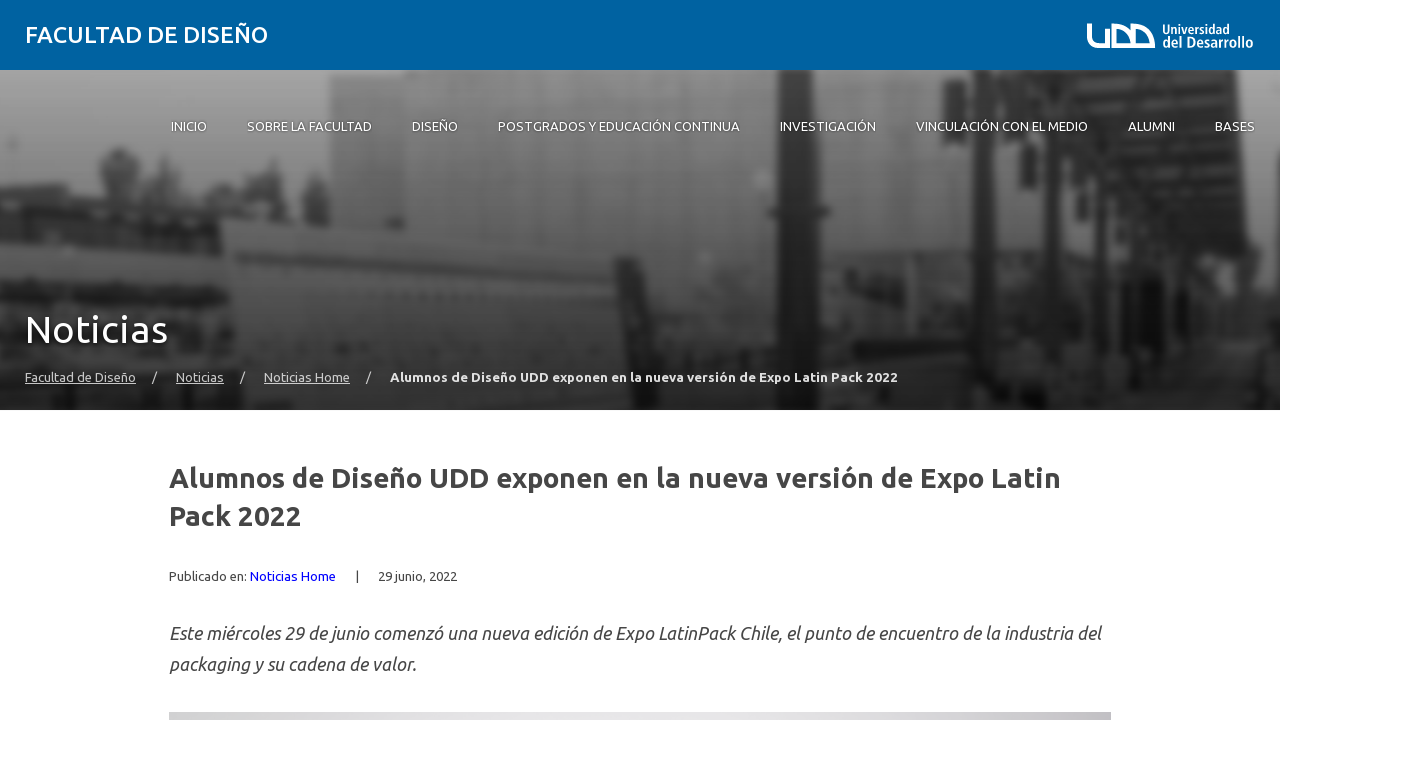

--- FILE ---
content_type: text/html; charset=UTF-8
request_url: https://diseno.udd.cl/noticias/2022/06/alumnos-de-diseno-udd-exponen-en-la-nueva-version-de-expo-latin-pack-2022/
body_size: 20389
content:
<!DOCTYPE html>
<html lang="es-ES">
<head>
	<meta charset="UTF-8">
	<meta name="viewport" content="width=device-width, initial-scale=1.0, maximum-scale=2.0, minimum-scale=1.0">
	<meta name='robots' content='index, follow, max-image-preview:large, max-snippet:-1, max-video-preview:-1' />
	<style>img:is([sizes="auto" i], [sizes^="auto," i]) { contain-intrinsic-size: 3000px 1500px }</style>
	
	<!-- This site is optimized with the Yoast SEO plugin v25.8 - https://yoast.com/wordpress/plugins/seo/ -->
	<title>Alumnos de Diseño UDD exponen en la nueva versión de Expo Latin Pack 2022 - Facultad de Diseño</title>
	<link rel="canonical" href="https://diseno.udd.cl/noticias/2022/06/alumnos-de-diseno-udd-exponen-en-la-nueva-version-de-expo-latin-pack-2022/" />
	<meta property="og:locale" content="es_ES" />
	<meta property="og:type" content="article" />
	<meta property="og:title" content="Alumnos de Diseño UDD exponen en la nueva versión de Expo Latin Pack 2022 - Facultad de Diseño" />
	<meta property="og:description" content="Este miércoles 29 de junio comenzó una nueva edición de Expo LatinPack Chile, el punto de encuentro de la industria del packaging y su cadena de valor. Este año, la Facultad de Diseño de la Universidad del Desarrollo llevó a la exposición en Espacio Riesgo, trabajos de alumnos que fueron desarrollados en distintas instancias: Laboratorio [&hellip;]" />
	<meta property="og:url" content="https://diseno.udd.cl/noticias/2022/06/alumnos-de-diseno-udd-exponen-en-la-nueva-version-de-expo-latin-pack-2022/" />
	<meta property="og:site_name" content="Facultad de Diseño" />
	<meta property="article:published_time" content="2022-06-29T19:25:55+00:00" />
	<meta property="article:modified_time" content="2022-06-29T20:17:07+00:00" />
	<meta property="og:image" content="https://diseno.udd.cl/files/2022/06/Captura-de-Pantalla-2022-06-29-a-las-15.44.24-1024x684.png" />
	<meta property="og:image:width" content="1024" />
	<meta property="og:image:height" content="684" />
	<meta property="og:image:type" content="image/png" />
	<meta name="author" content="fcmontes" />
	<meta name="twitter:label1" content="Escrito por" />
	<meta name="twitter:data1" content="fcmontes" />
	<meta name="twitter:label2" content="Tiempo de lectura" />
	<meta name="twitter:data2" content="6 minutos" />
	<script type="application/ld+json" class="yoast-schema-graph">{"@context":"https://schema.org","@graph":[{"@type":"WebPage","@id":"https://diseno.udd.cl/noticias/2022/06/alumnos-de-diseno-udd-exponen-en-la-nueva-version-de-expo-latin-pack-2022/","url":"https://diseno.udd.cl/noticias/2022/06/alumnos-de-diseno-udd-exponen-en-la-nueva-version-de-expo-latin-pack-2022/","name":"Alumnos de Diseño UDD exponen en la nueva versión de Expo Latin Pack 2022 - Facultad de Diseño","isPartOf":{"@id":"https://diseno.udd.cl/#website"},"primaryImageOfPage":{"@id":"https://diseno.udd.cl/noticias/2022/06/alumnos-de-diseno-udd-exponen-en-la-nueva-version-de-expo-latin-pack-2022/#primaryimage"},"image":{"@id":"https://diseno.udd.cl/noticias/2022/06/alumnos-de-diseno-udd-exponen-en-la-nueva-version-de-expo-latin-pack-2022/#primaryimage"},"thumbnailUrl":"https://diseno.udd.cl/files/2022/06/Captura-de-Pantalla-2022-06-29-a-las-15.44.24.png","datePublished":"2022-06-29T19:25:55+00:00","dateModified":"2022-06-29T20:17:07+00:00","author":{"@id":"https://diseno.udd.cl/#/schema/person/3f9598faf07746a6fbec5f99c5aeeb43"},"breadcrumb":{"@id":"https://diseno.udd.cl/noticias/2022/06/alumnos-de-diseno-udd-exponen-en-la-nueva-version-de-expo-latin-pack-2022/#breadcrumb"},"inLanguage":"es","potentialAction":[{"@type":"ReadAction","target":["https://diseno.udd.cl/noticias/2022/06/alumnos-de-diseno-udd-exponen-en-la-nueva-version-de-expo-latin-pack-2022/"]}]},{"@type":"ImageObject","inLanguage":"es","@id":"https://diseno.udd.cl/noticias/2022/06/alumnos-de-diseno-udd-exponen-en-la-nueva-version-de-expo-latin-pack-2022/#primaryimage","url":"https://diseno.udd.cl/files/2022/06/Captura-de-Pantalla-2022-06-29-a-las-15.44.24.png","contentUrl":"https://diseno.udd.cl/files/2022/06/Captura-de-Pantalla-2022-06-29-a-las-15.44.24.png","width":3642,"height":2434},{"@type":"BreadcrumbList","@id":"https://diseno.udd.cl/noticias/2022/06/alumnos-de-diseno-udd-exponen-en-la-nueva-version-de-expo-latin-pack-2022/#breadcrumb","itemListElement":[{"@type":"ListItem","position":1,"name":"Home","item":"https://diseno.udd.cl/"},{"@type":"ListItem","position":2,"name":"Noticias","item":"https://diseno.udd.cl/noticias/"},{"@type":"ListItem","position":3,"name":"Alumnos de Diseño UDD exponen en la nueva versión de Expo Latin Pack 2022"}]},{"@type":"WebSite","@id":"https://diseno.udd.cl/#website","url":"https://diseno.udd.cl/","name":"Facultad de Diseño","description":"Universidad del Desarrollo","inLanguage":"es"},{"@type":"Person","@id":"https://diseno.udd.cl/#/schema/person/3f9598faf07746a6fbec5f99c5aeeb43","name":"fcmontes","image":{"@type":"ImageObject","inLanguage":"es","@id":"https://diseno.udd.cl/#/schema/person/image/","url":"https://secure.gravatar.com/avatar/d2f2bc7e5cf82a4228dc5044457db9cde19dcb186497d273d1a44e9904688e0d?s=96&d=mm&r=g","contentUrl":"https://secure.gravatar.com/avatar/d2f2bc7e5cf82a4228dc5044457db9cde19dcb186497d273d1a44e9904688e0d?s=96&d=mm&r=g","caption":"fcmontes"},"url":"https://diseno.udd.cl/noticias/author/fcmontes/"}]}</script>
	<!-- / Yoast SEO plugin. -->


<link rel='dns-prefetch' href='//diseno.udd.cl' />
<link rel='dns-prefetch' href='//unpkg.com' />
<link rel='dns-prefetch' href='//fonts.googleapis.com' />
<link rel="alternate" type="application/rss+xml" title="Facultad de Diseño &raquo; Feed" href="https://diseno.udd.cl/feed/" />
<link rel="alternate" type="application/rss+xml" title="Facultad de Diseño &raquo; Feed de los comentarios" href="https://diseno.udd.cl/comments/feed/" />
<script type="text/javascript">
/* <![CDATA[ */
window._wpemojiSettings = {"baseUrl":"https:\/\/s.w.org\/images\/core\/emoji\/16.0.1\/72x72\/","ext":".png","svgUrl":"https:\/\/s.w.org\/images\/core\/emoji\/16.0.1\/svg\/","svgExt":".svg","source":{"concatemoji":"https:\/\/diseno.udd.cl\/wp-includes\/js\/wp-emoji-release.min.js?ver=6.8.3"}};
/*! This file is auto-generated */
!function(s,n){var o,i,e;function c(e){try{var t={supportTests:e,timestamp:(new Date).valueOf()};sessionStorage.setItem(o,JSON.stringify(t))}catch(e){}}function p(e,t,n){e.clearRect(0,0,e.canvas.width,e.canvas.height),e.fillText(t,0,0);var t=new Uint32Array(e.getImageData(0,0,e.canvas.width,e.canvas.height).data),a=(e.clearRect(0,0,e.canvas.width,e.canvas.height),e.fillText(n,0,0),new Uint32Array(e.getImageData(0,0,e.canvas.width,e.canvas.height).data));return t.every(function(e,t){return e===a[t]})}function u(e,t){e.clearRect(0,0,e.canvas.width,e.canvas.height),e.fillText(t,0,0);for(var n=e.getImageData(16,16,1,1),a=0;a<n.data.length;a++)if(0!==n.data[a])return!1;return!0}function f(e,t,n,a){switch(t){case"flag":return n(e,"\ud83c\udff3\ufe0f\u200d\u26a7\ufe0f","\ud83c\udff3\ufe0f\u200b\u26a7\ufe0f")?!1:!n(e,"\ud83c\udde8\ud83c\uddf6","\ud83c\udde8\u200b\ud83c\uddf6")&&!n(e,"\ud83c\udff4\udb40\udc67\udb40\udc62\udb40\udc65\udb40\udc6e\udb40\udc67\udb40\udc7f","\ud83c\udff4\u200b\udb40\udc67\u200b\udb40\udc62\u200b\udb40\udc65\u200b\udb40\udc6e\u200b\udb40\udc67\u200b\udb40\udc7f");case"emoji":return!a(e,"\ud83e\udedf")}return!1}function g(e,t,n,a){var r="undefined"!=typeof WorkerGlobalScope&&self instanceof WorkerGlobalScope?new OffscreenCanvas(300,150):s.createElement("canvas"),o=r.getContext("2d",{willReadFrequently:!0}),i=(o.textBaseline="top",o.font="600 32px Arial",{});return e.forEach(function(e){i[e]=t(o,e,n,a)}),i}function t(e){var t=s.createElement("script");t.src=e,t.defer=!0,s.head.appendChild(t)}"undefined"!=typeof Promise&&(o="wpEmojiSettingsSupports",i=["flag","emoji"],n.supports={everything:!0,everythingExceptFlag:!0},e=new Promise(function(e){s.addEventListener("DOMContentLoaded",e,{once:!0})}),new Promise(function(t){var n=function(){try{var e=JSON.parse(sessionStorage.getItem(o));if("object"==typeof e&&"number"==typeof e.timestamp&&(new Date).valueOf()<e.timestamp+604800&&"object"==typeof e.supportTests)return e.supportTests}catch(e){}return null}();if(!n){if("undefined"!=typeof Worker&&"undefined"!=typeof OffscreenCanvas&&"undefined"!=typeof URL&&URL.createObjectURL&&"undefined"!=typeof Blob)try{var e="postMessage("+g.toString()+"("+[JSON.stringify(i),f.toString(),p.toString(),u.toString()].join(",")+"));",a=new Blob([e],{type:"text/javascript"}),r=new Worker(URL.createObjectURL(a),{name:"wpTestEmojiSupports"});return void(r.onmessage=function(e){c(n=e.data),r.terminate(),t(n)})}catch(e){}c(n=g(i,f,p,u))}t(n)}).then(function(e){for(var t in e)n.supports[t]=e[t],n.supports.everything=n.supports.everything&&n.supports[t],"flag"!==t&&(n.supports.everythingExceptFlag=n.supports.everythingExceptFlag&&n.supports[t]);n.supports.everythingExceptFlag=n.supports.everythingExceptFlag&&!n.supports.flag,n.DOMReady=!1,n.readyCallback=function(){n.DOMReady=!0}}).then(function(){return e}).then(function(){var e;n.supports.everything||(n.readyCallback(),(e=n.source||{}).concatemoji?t(e.concatemoji):e.wpemoji&&e.twemoji&&(t(e.twemoji),t(e.wpemoji)))}))}((window,document),window._wpemojiSettings);
/* ]]> */
</script>
<style id='wp-emoji-styles-inline-css' type='text/css'>

	img.wp-smiley, img.emoji {
		display: inline !important;
		border: none !important;
		box-shadow: none !important;
		height: 1em !important;
		width: 1em !important;
		margin: 0 0.07em !important;
		vertical-align: -0.1em !important;
		background: none !important;
		padding: 0 !important;
	}
</style>
<link rel='stylesheet' id='wp-block-library-css' href='https://diseno.udd.cl/wp-includes/css/dist/block-library/style.min.css?ver=6.8.3' type='text/css' media='all' />
<link rel='stylesheet' id='splide-css-css' href='https://diseno.udd.cl/wp-content/plugins/udd-blocks-redux/node_modules/@splidejs/splide/dist/css/splide.min.css?ver=4.1.4' type='text/css' media='all' />
<link rel='stylesheet' id='splide-seagreen-css' href='https://diseno.udd.cl/wp-content/plugins/udd-blocks-redux/node_modules/@splidejs/splide/dist/css/themes/splide-sea-green.min.css?ver=4.1.4' type='text/css' media='all' />
<style id='udd-blocks-redux-banners-multiples-style-2-inline-css' type='text/css'>
.wp-block-udd-blocks-redux-banners-multiples .splide__arrow{opacity:1}.wp-block-udd-blocks-redux-banners-multiples .splide__arrow:focus,.wp-block-udd-blocks-redux-banners-multiples .splide__arrow:focus-visible{outline-color:var(--wp--preset--color--brand-primary)!important}.wp-block-udd-blocks-redux-banners-multiples .splide__arrow svg{fill:var(--wp--preset--color--brand-primary)}.wp-block-udd-blocks-redux-banners-multiples .splide__arrow:hover:not(:disabled) svg{fill:var(--wp--preset--color--brand-primary-dark)}.wp-block-udd-blocks-redux-banners-multiples .splide__pagination__page{opacity:1}.wp-block-udd-blocks-redux-banners-multiples .splide__pagination__page:hover{background:var(--wp--preset--color--brand-primary-dark)}.wp-block-udd-blocks-redux-banners-multiples .splide__pagination__page:focus,.wp-block-udd-blocks-redux-banners-multiples .splide__pagination__page:focus-visible{outline-color:var(--wp--preset--color--brand-primary)!important}.wp-block-udd-blocks-redux-banners-multiples .splide__pagination__page.is-active{background:var(--wp--preset--color--brand-primary)}.udd-blocks-has-elements-in-columns{display:grid;gap:var(--wp--preset--spacing--50)}@media(min-width:576px){.udd-blocks-has-elements-in-columns{grid-template-columns:repeat(min(2,var(--udd-blocks-redux--columns,var(--udd-blocks-redux--cols,var(--udd-blocks-has-columns-number,2)))),1fr)}}@media(min-width:768px){.udd-blocks-has-elements-in-columns{grid-template-columns:repeat(min(3,var(--udd-blocks-redux--columns,var(--udd-blocks-redux--cols,var(--udd-blocks-has-columns-number,3)))),1fr)}}@media(min-width:992px){.udd-blocks-has-elements-in-columns{grid-template-columns:repeat(min(4,var(--udd-blocks-redux--columns,var(--udd-blocks-redux--cols,var(--udd-blocks-has-columns-number,4)))),1fr)}}@media(min-width:1200px){.udd-blocks-has-elements-in-columns{gap:var(--wp--preset--spacing--60);grid-template-columns:repeat(min(5,var(--udd-blocks-redux--columns,var(--udd-blocks-redux--cols,var(--udd-blocks-has-columns-number,4)))),1fr)}}

</style>
<style id='udd-blocks-redux-banners-multiples-element-style-inline-css' type='text/css'>
.wp-block-udd-blocks-redux-banners-multiples-element{align-items:stretch;background:var(--wp--preset--color--brand-primary);display:flex}.udd-banner-multiple-element{background-position:inherit;background-repeat:no-repeat;background-size:cover;color:var(--wp--preset--color--white);display:flex;flex-flow:column;gap:.5rem;justify-content:var(--items-vertical-align,flex-end);min-height:var(--udd-blocks-redux--min-height);overflow:hidden;padding:2rem;position:relative;text-shadow:0 0 5px rgba(0,0,0,.85);transition:all .2s ease-in;width:100%;z-index:2}.udd-banner-multiple-element:before{background:linear-gradient(180deg,rgba(0,0,0,.333) 50%,#000);content:"";height:100%;left:0;opacity:var(--mask-opacity,50%);position:absolute;top:0;transition:inherit;width:100%;z-index:-1}.udd-banner-multiple-element__title{font-size:var(--wp--preset--font-size--x-large);font-weight:500;text-transform:uppercase;width:-moz-fit-content;width:fit-content}.wp-block-udd-blocks-redux-banners-multiples:not([data-show-descriptions=never]) .udd-banner-multiple-element__title{border-bottom:3px solid var(--wp--preset--color--brand-secondary)}.wp-block-udd-blocks-redux-banners-multiples:not([data-show-descriptions]) .udd-banner-multiple-element__description,.wp-block-udd-blocks-redux-banners-multiples:not([data-show-descriptions]) .udd-banner-multiple-element__link,.wp-block-udd-blocks-redux-banners-multiples[data-show-descriptions=hover] .udd-banner-multiple-element__description,.wp-block-udd-blocks-redux-banners-multiples[data-show-descriptions=hover] .udd-banner-multiple-element__link,.wp-block-udd-blocks-redux-banners-multiples[data-show-descriptions=never] .udd-banner-multiple-element__description,.wp-block-udd-blocks-redux-banners-multiples[data-show-descriptions=never] .udd-banner-multiple-element__link{max-height:0;opacity:0;transition:all .3s ease-in-out}.wp-block-udd-blocks-redux-banners-multiples:not([data-show-descriptions]) .udd-banner-multiple-element:hover .udd-banner-multiple-element__description,.wp-block-udd-blocks-redux-banners-multiples:not([data-show-descriptions]) .udd-banner-multiple-element:hover .udd-banner-multiple-element__link,.wp-block-udd-blocks-redux-banners-multiples[data-show-descriptions=hover] .udd-banner-multiple-element:hover .udd-banner-multiple-element__description,.wp-block-udd-blocks-redux-banners-multiples[data-show-descriptions=hover] .udd-banner-multiple-element:hover .udd-banner-multiple-element__link{max-height:100%;opacity:1}.udd-banner-multiple-element__description,.udd-banner-multiple-element__link{font-size:var(--wp--preset--font-size--small)}.udd-banner-multiple-element__link{text-decoration-color:transparent}.udd-banner-multiple-element__link:before{border-bottom:.33333em solid transparent;border-left:.33333em solid;border-top:.33333em solid transparent;box-sizing:border-box;content:"";display:inline-block;height:.33333em;margin-right:.33333em;width:.33333em}.udd-banner-multiple-element__link,.udd-banner-multiple-element__link:hover{color:var(--wp--preset--color--white)}.udd-banner-multiple-element__link:hover{text-decoration-color:currentColor}a.udd-banner-multiple-element__link:after{content:"";height:100%;left:0;position:absolute;top:0;width:100%}

</style>
<style id='udd-blocks-redux-grouped-cards-style-inline-css' type='text/css'>
.wp-block-udd-blocks-redux-grouped-cards{padding:var(--wp--preset--spacing--50)}.wp-block-udd-blocks-redux-grouped-cards .wp-block-image{margin-bottom:0}.wp-block-udd-blocks-redux-grouped-cards .udd-blocks-has-elements-in-columns{gap:1rem}@media(min-width:768px)and (max-width:991.8px){.wp-block-udd-blocks-redux-grouped-cards.has-block-children-div-2 .udd-blocks-has-elements-in-columns{grid-template-columns:repeat(min(2,var(--udd-blocks-redux--columns,var(--udd-blocks-redux--cols,2))),1fr)}}@media(min-width:576px)and (max-width:991.8px){.wp-block-udd-blocks-redux-grouped-cards.has-block-children-div-3 .udd-blocks-has-elements-in-columns{grid-template-columns:repeat(min(3,var(--udd-blocks-redux--columns,var(--udd-blocks-redux--cols,3))),1fr)}}

</style>
<style id='udd-blocks-redux-grouped-cards-element-style-inline-css' type='text/css'>
.udd-grouped-cards-element{background-position:inherit;background-repeat:no-repeat;background-size:cover;box-sizing:border-box;color:var(--udd-blocks-redux--style--color--text,var(--udd-blocks-redux--text-color));display:flex;flex-flow:column;gap:.5rem;height:100%;justify-content:space-between;min-height:var(--udd-blocks-redux--style--dimensions--min-height);overflow:hidden;position:relative;text-shadow:0 0 5px invert(currentColor);transition:all .2s ease-in;width:100%;z-index:2}.udd-grouped-cards-element__epigraph{margin:var(--wp--preset--spacing--40)}.udd-grouped-cards-element__epigraph-text{display:inline-block;font-size:var(--wp--preset--font-size--small);font-weight:500;padding:var(--wp--preset--spacing--20) var(--wp--preset--spacing--30);position:relative;text-transform:uppercase}.udd-grouped-cards-element__epigraph-text:after{background:var(--udd-blocks-redux--style--color--background,var(--udd-blocks-redux--background-color,#fff));content:"";height:100%;left:0;opacity:.8;position:absolute;top:0;width:100%;z-index:-1}.udd-grouped-cards-element__content{display:flex;flex-flow:column;gap:.5rem;padding:var(--wp--preset--spacing--40);position:relative;text-shadow:none}.udd-grouped-cards-element__content:after,.udd-grouped-cards-element__content:before{content:"";height:100%;left:0;position:absolute;top:0;width:100%}.udd-grouped-cards-element__content:after{background:var(--udd-blocks-redux--style--color--background,var(--udd-blocks-redux--background-color,#fff));opacity:.875;transition:all .15s linear;z-index:-1}.udd-grouped-cards-element:has(a):hover .udd-grouped-cards-element__content:after{opacity:.75}.udd-grouped-cards-element__content:before{background:#000;z-index:-2}.is-style-highlighter .udd-grouped-cards-element__content:after,.is-style-highlighter .udd-grouped-cards-element__content:before{display:none}.is-style-highlighter .udd-grouped-cards-element__content .udd-grouped-cards-element__hl{background:var(--udd-blocks-redux--background-color,#fff);-webkit-box-decoration-break:clone;box-decoration-break:clone;padding:.25em}.is-style-highlighter .udd-grouped-cards-element__content .udd-grouped-cards-element__icon-container .udd-grouped-cards-element__hl{display:inline-block}.udd-grouped-cards-element__title{font-size:var(--wp--preset--font-size--large);font-weight:700;line-height:1.3}.udd-grouped-cards-element__description{font-size:var(--wp--preset--font-size--normal)}.udd-grouped-cards-element__link{font-size:var(--wp--preset--font-size--small);text-decoration-color:transparent}.udd-grouped-cards-element__link>span:before{border-bottom:.33333em solid transparent;border-left:.33333em solid var(--udd-blocks-redux--style--elements--button--color--background,currentColor);border-top:.33333em solid transparent;box-sizing:border-box;content:"";display:inline-block;height:.33333em;margin-right:.33333em;width:.33333em}.udd-grouped-cards-element__link,.udd-grouped-cards-element__link:hover{color:var(--udd-blocks-redux--text-color)}.udd-grouped-cards-element__link:hover{text-decoration-color:currentColor}body:not(.wp-admin) .udd-grouped-cards-element__link span:after{content:"";display:inline-block;height:100%;left:0;position:absolute;top:0;width:100%}img.udd-grouped-cards-element__icon{height:auto;max-width:3rem}

</style>
<style id='udd-blocks-redux-group-header-style-inline-css' type='text/css'>
.wp-block-udd-blocks-redux-group-header p{margin:1em 0}

</style>
<link rel='stylesheet' id='udd-blocks-redux-syndicated-events-style-css' href='https://diseno.udd.cl/wp-content/plugins/udd-blocks-redux/build/blocks/syndicated-events/style-index.css?ver=0.1.0' type='text/css' media='all' />
<link rel='stylesheet' id='udd-blocks-redux-expandable-groups-style-css' href='https://diseno.udd.cl/wp-content/plugins/udd-blocks-redux/build/blocks/expandable-groups/style-index.css?ver=0.1.0' type='text/css' media='all' />
<style id='udd-blocks-redux-expandable-groups-element-style-inline-css' type='text/css'>


</style>
<style id='udd-cycles-style-inline-css' type='text/css'>
/* Header */
.wp-block-udd-cycles .cycle__header{
	padding-top: 2rem;
	padding-bottom: 2rem;
	position: relative;
	color: var( --udd-cycles--color );
}
.wp-block-udd-cycles .cycle__header::before {
	content: '';
	position: absolute;
	top: 0;
	left: 0;
	z-index: 0;
	width: 100%;
	height: 100%;
	background-image: var( --udd-cycles--background-image );
	background-position: center center;
	background-size: cover;
	opacity: var( --udd-cycles--img-opacity );
}
.wp-block-udd-cycles .cycle__header > * {
	position: relative;
	z-index: 2;
}
.wp-block-udd-cycles .cycle__epigraph {
	font-size: var( --wp--preset--font-size--large );
}
.wp-block-udd-cycles .cycle__title {
	font-size: var( --wp--preset--font-size--xx-large );
	font-weight: 700;
	text-transform: none;
	margin: .625rem 0 1rem;
}

/* Bloque */
.wp-block-udd-cycles .cycle__elements-container {
	display: grid;
	grid-gap: 25px;
}
@media ( min-width: 768px ) {
	.wp-block-udd-cycles .cycle__elements-container {
		grid-template-columns: repeat( min( 2, var( --udd-cycles--columns ) ), 1fr );
	}
}
@media ( min-width: 992px ) {
	.wp-block-udd-cycles .cycle__elements-container {
		grid-template-columns: repeat( min( 3, var( --udd-cycles--columns ) ), 1fr );
	}
}
@media ( min-width: 1200px ) {
	.wp-block-udd-cycles .cycle__elements-container {
		grid-template-columns: repeat( min( 4, var( --udd-cycles--columns ) ), 1fr );
	}
}

/* Semniarios */
.cycle__elements-container .cycle__element-wrap {
	display: flex;
}
.cycle__elements-container a.cycle__element-wrap:hover {
	text-decoration: none;
}
.wp-block-udd-cycles .cycle__element {
	flex-grow: 1;
	background: white;
	color: var( --wp--preset--color--gray-dark );
	border: 1px solid var( --wp--preset--color--gray-light );
	border-bottom-width: 5px;
	padding: 2rem;
	display: flex;
	gap: 2rem;
	flex-flow: column;
	justify-content: flex-start;
	transition: all 0.075s ease-in;
}
.wp-block-udd-cycles .cycle__element-description *:last-child {
	margin-bottom: 0;
}
.wp-block-udd-cycles .cycle__element-dtstart {
	text-transform: uppercase;
	font-weight: 500;
	letter-spacing: .125em;
	color: var( --wp--preset--color--brand-primary );
	display: block;
	border-left: 3px solid currentColor;
	line-height: 1;
	padding-left: .666em;
	font-size: var( --wp--preset--font-size--large );
}
.wp-block-udd-cycles .cycle__element-title {
	font-size: var( --wp--preset--font-size--x-large );
	font-weight: 500;
	margin-top: -1rem;
}
.wp-block-udd-cycles .cycle__element-meta {
	font-size: var( --wp--preset--font-size--small );
	text-transform: uppercase;
}
.wp-block-udd-cycles .cycle__element-hours,
.wp-block-udd-cycles .cycle__element-locations {
	font-weight: 500;
}
.wp-block-udd-cycles .cycle__element-description {
	flex-grow: 1;
}
.wp-block-udd-cycles .cycle__element-description p,
.wp-block-udd-cycles .cycle__element-footer {
	font-size: var( --wp-preset--font-size--normal ) !important;
}
.wp-block-udd-cycles a.cycle__element-wrap:hover .cycle__element {
	color: white;
	border-color: var( --wp--preset--color--brand-primary );
	background: var( --wp--preset--color--brand-primary );
	text-decoration: none;
}
.wp-block-udd-cycles a.cycle__element-wrap:hover * {
	color: white;
}

/* Estilos */
.wp-block-udd-cycles[class*="has-background"] .cycle__header {
	background-color: var( --udd-cycles--background-color );
	margin-bottom: 2rem;
	padding: 2rem;
}
.wp-block-udd-cycles.has-background-image .cycle__header {
	padding: 4.5rem 2rem;
}
.wp-block-udd-cycles.is-style-full-bg {
	padding: 1rem 0 4.5rem;
	background-color: var( --udd-cycles--background-color );
	color: var( --udd-cycles--color );
}
.wp-block-udd-cycles.is-style-full-bg .cycle__header {
	position: unset;
	padding-left: 0;
	padding-right: 0;
}
.wp-block-udd-cycles.is-style-full-bg.has-background-image > .container {
	position: unset;
}

</style>
<style id='global-styles-inline-css' type='text/css'>
:root{--wp--preset--aspect-ratio--square: 1;--wp--preset--aspect-ratio--4-3: 4/3;--wp--preset--aspect-ratio--3-4: 3/4;--wp--preset--aspect-ratio--3-2: 3/2;--wp--preset--aspect-ratio--2-3: 2/3;--wp--preset--aspect-ratio--16-9: 16/9;--wp--preset--aspect-ratio--9-16: 9/16;--wp--preset--color--black: #000000;--wp--preset--color--cyan-bluish-gray: #abb8c3;--wp--preset--color--white: #ffffff;--wp--preset--color--pale-pink: #f78da7;--wp--preset--color--vivid-red: #cf2e2e;--wp--preset--color--luminous-vivid-orange: #ff6900;--wp--preset--color--luminous-vivid-amber: #fcb900;--wp--preset--color--light-green-cyan: #7bdcb5;--wp--preset--color--vivid-green-cyan: #00d084;--wp--preset--color--pale-cyan-blue: #8ed1fc;--wp--preset--color--vivid-cyan-blue: #0693e3;--wp--preset--color--vivid-purple: #9b51e0;--wp--preset--color--brand-primary: var(--theme-brand-primary);--wp--preset--color--brand-primary-dark: var(--theme-brand-primary-dark);--wp--preset--color--corporate-primary: #0062a1;--wp--preset--color--corporate-primary-alt: #004e80;--wp--preset--color--corporate-primary-dark: #052a42;--wp--preset--color--corporate-secondary: #ff6a00;--wp--preset--color--pure-white: #FFFFFF;--wp--preset--color--gray-lighter: #f4f3f3;--wp--preset--color--gray-light: #e9e9e9;--wp--preset--color--gray: #a3a3a3;--wp--preset--color--gray-dark: #464646;--wp--preset--color--pure-black: #000000;--wp--preset--gradient--vivid-cyan-blue-to-vivid-purple: linear-gradient(135deg,rgba(6,147,227,1) 0%,rgb(155,81,224) 100%);--wp--preset--gradient--light-green-cyan-to-vivid-green-cyan: linear-gradient(135deg,rgb(122,220,180) 0%,rgb(0,208,130) 100%);--wp--preset--gradient--luminous-vivid-amber-to-luminous-vivid-orange: linear-gradient(135deg,rgba(252,185,0,1) 0%,rgba(255,105,0,1) 100%);--wp--preset--gradient--luminous-vivid-orange-to-vivid-red: linear-gradient(135deg,rgba(255,105,0,1) 0%,rgb(207,46,46) 100%);--wp--preset--gradient--very-light-gray-to-cyan-bluish-gray: linear-gradient(135deg,rgb(238,238,238) 0%,rgb(169,184,195) 100%);--wp--preset--gradient--cool-to-warm-spectrum: linear-gradient(135deg,rgb(74,234,220) 0%,rgb(151,120,209) 20%,rgb(207,42,186) 40%,rgb(238,44,130) 60%,rgb(251,105,98) 80%,rgb(254,248,76) 100%);--wp--preset--gradient--blush-light-purple: linear-gradient(135deg,rgb(255,206,236) 0%,rgb(152,150,240) 100%);--wp--preset--gradient--blush-bordeaux: linear-gradient(135deg,rgb(254,205,165) 0%,rgb(254,45,45) 50%,rgb(107,0,62) 100%);--wp--preset--gradient--luminous-dusk: linear-gradient(135deg,rgb(255,203,112) 0%,rgb(199,81,192) 50%,rgb(65,88,208) 100%);--wp--preset--gradient--pale-ocean: linear-gradient(135deg,rgb(255,245,203) 0%,rgb(182,227,212) 50%,rgb(51,167,181) 100%);--wp--preset--gradient--electric-grass: linear-gradient(135deg,rgb(202,248,128) 0%,rgb(113,206,126) 100%);--wp--preset--gradient--midnight: linear-gradient(135deg,rgb(2,3,129) 0%,rgb(40,116,252) 100%);--wp--preset--font-size--small: var( --wp--custom--font-size--small );--wp--preset--font-size--medium: clamp(14px, 0.875rem + ((1vw - 3.2px) * 0.469), 20px);--wp--preset--font-size--large: var( --wp--custom--font-size--large );--wp--preset--font-size--x-large: var( --wp--custom--font-size--x-large );--wp--preset--font-size--x-small: var( --wp--custom--font-size--x-small );--wp--preset--font-size--normal: var( --wp--custom--font-size--normal );--wp--preset--font-size--xx-large: var( --wp--custom--font-size--xx-large );--wp--preset--font-size--xxx-large: var( --wp--custom--font-size--xxx-large );--wp--preset--font-size--huge: var( --wp--custom--font-size--huge );--wp--preset--font-size--x-huge: var( --wp--custom--font-size--x-huge );--wp--preset--spacing--20: 0.44rem;--wp--preset--spacing--30: 0.67rem;--wp--preset--spacing--40: 1rem;--wp--preset--spacing--50: 1.5rem;--wp--preset--spacing--60: 2.25rem;--wp--preset--spacing--70: 3.38rem;--wp--preset--spacing--80: 5.06rem;--wp--preset--shadow--natural: 6px 6px 9px rgba(0, 0, 0, 0.2);--wp--preset--shadow--deep: 12px 12px 50px rgba(0, 0, 0, 0.4);--wp--preset--shadow--sharp: 6px 6px 0px rgba(0, 0, 0, 0.2);--wp--preset--shadow--outlined: 6px 6px 0px -3px rgba(255, 255, 255, 1), 6px 6px rgba(0, 0, 0, 1);--wp--preset--shadow--crisp: 6px 6px 0px rgba(0, 0, 0, 1);--wp--custom--font-size--x-small: clamp(0.69rem, calc(0.80rem + -0.15vw), 0.77rem);--wp--custom--font-size--small: clamp(0.82rem, calc(0.81rem + 0.03vw), 0.83rem);--wp--custom--font-size--normal: clamp(0.88rem, calc(0.83rem + 0.24vw), 1.00rem);--wp--custom--font-size--large: clamp(0.93rem, calc(0.83rem + 0.52vw), 1.20rem);--wp--custom--font-size--x-large: clamp(1.00rem, calc(0.82rem + 0.87vw), 1.44rem);--wp--custom--font-size--xx-large: clamp(1.06rem, calc(0.80rem + 1.30vw), 1.73rem);--wp--custom--font-size--xxx-large: clamp(1.13rem, calc(0.77rem + 1.83vw), 2.07rem);--wp--custom--font-size--huge: clamp(1.29rem, calc(0.63rem + 3.31vw), 2.99rem);--wp--custom--font-size--x-huge: clamp(3.00rem, calc(2.31rem + 3.45vw), 4.77rem);}:root { --wp--style--global--content-size: min(75rem, 80%);--wp--style--global--wide-size: min(85rem, 95%); }:where(body) { margin: 0; }.wp-site-blocks > .alignleft { float: left; margin-right: 2em; }.wp-site-blocks > .alignright { float: right; margin-left: 2em; }.wp-site-blocks > .aligncenter { justify-content: center; margin-left: auto; margin-right: auto; }:where(.is-layout-flex){gap: 0.5em;}:where(.is-layout-grid){gap: 0.5em;}.is-layout-flow > .alignleft{float: left;margin-inline-start: 0;margin-inline-end: 2em;}.is-layout-flow > .alignright{float: right;margin-inline-start: 2em;margin-inline-end: 0;}.is-layout-flow > .aligncenter{margin-left: auto !important;margin-right: auto !important;}.is-layout-constrained > .alignleft{float: left;margin-inline-start: 0;margin-inline-end: 2em;}.is-layout-constrained > .alignright{float: right;margin-inline-start: 2em;margin-inline-end: 0;}.is-layout-constrained > .aligncenter{margin-left: auto !important;margin-right: auto !important;}.is-layout-constrained > :where(:not(.alignleft):not(.alignright):not(.alignfull)){max-width: var(--wp--style--global--content-size);margin-left: auto !important;margin-right: auto !important;}.is-layout-constrained > .alignwide{max-width: var(--wp--style--global--wide-size);}body .is-layout-flex{display: flex;}.is-layout-flex{flex-wrap: wrap;align-items: center;}.is-layout-flex > :is(*, div){margin: 0;}body .is-layout-grid{display: grid;}.is-layout-grid > :is(*, div){margin: 0;}body{line-height: 1.75;padding-top: 0px;padding-right: 0px;padding-bottom: 0px;padding-left: 0px;}a:where(:not(.wp-element-button)){text-decoration: underline;}:root :where(.wp-element-button, .wp-block-button__link){background-color: #32373c;border-width: 0;color: #fff;font-family: inherit;font-size: inherit;line-height: inherit;padding: calc(0.667em + 2px) calc(1.333em + 2px);text-decoration: none;}.has-black-color{color: var(--wp--preset--color--black) !important;}.has-cyan-bluish-gray-color{color: var(--wp--preset--color--cyan-bluish-gray) !important;}.has-white-color{color: var(--wp--preset--color--white) !important;}.has-pale-pink-color{color: var(--wp--preset--color--pale-pink) !important;}.has-vivid-red-color{color: var(--wp--preset--color--vivid-red) !important;}.has-luminous-vivid-orange-color{color: var(--wp--preset--color--luminous-vivid-orange) !important;}.has-luminous-vivid-amber-color{color: var(--wp--preset--color--luminous-vivid-amber) !important;}.has-light-green-cyan-color{color: var(--wp--preset--color--light-green-cyan) !important;}.has-vivid-green-cyan-color{color: var(--wp--preset--color--vivid-green-cyan) !important;}.has-pale-cyan-blue-color{color: var(--wp--preset--color--pale-cyan-blue) !important;}.has-vivid-cyan-blue-color{color: var(--wp--preset--color--vivid-cyan-blue) !important;}.has-vivid-purple-color{color: var(--wp--preset--color--vivid-purple) !important;}.has-brand-primary-color{color: var(--wp--preset--color--brand-primary) !important;}.has-brand-primary-dark-color{color: var(--wp--preset--color--brand-primary-dark) !important;}.has-corporate-primary-color{color: var(--wp--preset--color--corporate-primary) !important;}.has-corporate-primary-alt-color{color: var(--wp--preset--color--corporate-primary-alt) !important;}.has-corporate-primary-dark-color{color: var(--wp--preset--color--corporate-primary-dark) !important;}.has-corporate-secondary-color{color: var(--wp--preset--color--corporate-secondary) !important;}.has-pure-white-color{color: var(--wp--preset--color--pure-white) !important;}.has-gray-lighter-color{color: var(--wp--preset--color--gray-lighter) !important;}.has-gray-light-color{color: var(--wp--preset--color--gray-light) !important;}.has-gray-color{color: var(--wp--preset--color--gray) !important;}.has-gray-dark-color{color: var(--wp--preset--color--gray-dark) !important;}.has-pure-black-color{color: var(--wp--preset--color--pure-black) !important;}.has-black-background-color{background-color: var(--wp--preset--color--black) !important;}.has-cyan-bluish-gray-background-color{background-color: var(--wp--preset--color--cyan-bluish-gray) !important;}.has-white-background-color{background-color: var(--wp--preset--color--white) !important;}.has-pale-pink-background-color{background-color: var(--wp--preset--color--pale-pink) !important;}.has-vivid-red-background-color{background-color: var(--wp--preset--color--vivid-red) !important;}.has-luminous-vivid-orange-background-color{background-color: var(--wp--preset--color--luminous-vivid-orange) !important;}.has-luminous-vivid-amber-background-color{background-color: var(--wp--preset--color--luminous-vivid-amber) !important;}.has-light-green-cyan-background-color{background-color: var(--wp--preset--color--light-green-cyan) !important;}.has-vivid-green-cyan-background-color{background-color: var(--wp--preset--color--vivid-green-cyan) !important;}.has-pale-cyan-blue-background-color{background-color: var(--wp--preset--color--pale-cyan-blue) !important;}.has-vivid-cyan-blue-background-color{background-color: var(--wp--preset--color--vivid-cyan-blue) !important;}.has-vivid-purple-background-color{background-color: var(--wp--preset--color--vivid-purple) !important;}.has-brand-primary-background-color{background-color: var(--wp--preset--color--brand-primary) !important;}.has-brand-primary-dark-background-color{background-color: var(--wp--preset--color--brand-primary-dark) !important;}.has-corporate-primary-background-color{background-color: var(--wp--preset--color--corporate-primary) !important;}.has-corporate-primary-alt-background-color{background-color: var(--wp--preset--color--corporate-primary-alt) !important;}.has-corporate-primary-dark-background-color{background-color: var(--wp--preset--color--corporate-primary-dark) !important;}.has-corporate-secondary-background-color{background-color: var(--wp--preset--color--corporate-secondary) !important;}.has-pure-white-background-color{background-color: var(--wp--preset--color--pure-white) !important;}.has-gray-lighter-background-color{background-color: var(--wp--preset--color--gray-lighter) !important;}.has-gray-light-background-color{background-color: var(--wp--preset--color--gray-light) !important;}.has-gray-background-color{background-color: var(--wp--preset--color--gray) !important;}.has-gray-dark-background-color{background-color: var(--wp--preset--color--gray-dark) !important;}.has-pure-black-background-color{background-color: var(--wp--preset--color--pure-black) !important;}.has-black-border-color{border-color: var(--wp--preset--color--black) !important;}.has-cyan-bluish-gray-border-color{border-color: var(--wp--preset--color--cyan-bluish-gray) !important;}.has-white-border-color{border-color: var(--wp--preset--color--white) !important;}.has-pale-pink-border-color{border-color: var(--wp--preset--color--pale-pink) !important;}.has-vivid-red-border-color{border-color: var(--wp--preset--color--vivid-red) !important;}.has-luminous-vivid-orange-border-color{border-color: var(--wp--preset--color--luminous-vivid-orange) !important;}.has-luminous-vivid-amber-border-color{border-color: var(--wp--preset--color--luminous-vivid-amber) !important;}.has-light-green-cyan-border-color{border-color: var(--wp--preset--color--light-green-cyan) !important;}.has-vivid-green-cyan-border-color{border-color: var(--wp--preset--color--vivid-green-cyan) !important;}.has-pale-cyan-blue-border-color{border-color: var(--wp--preset--color--pale-cyan-blue) !important;}.has-vivid-cyan-blue-border-color{border-color: var(--wp--preset--color--vivid-cyan-blue) !important;}.has-vivid-purple-border-color{border-color: var(--wp--preset--color--vivid-purple) !important;}.has-brand-primary-border-color{border-color: var(--wp--preset--color--brand-primary) !important;}.has-brand-primary-dark-border-color{border-color: var(--wp--preset--color--brand-primary-dark) !important;}.has-corporate-primary-border-color{border-color: var(--wp--preset--color--corporate-primary) !important;}.has-corporate-primary-alt-border-color{border-color: var(--wp--preset--color--corporate-primary-alt) !important;}.has-corporate-primary-dark-border-color{border-color: var(--wp--preset--color--corporate-primary-dark) !important;}.has-corporate-secondary-border-color{border-color: var(--wp--preset--color--corporate-secondary) !important;}.has-pure-white-border-color{border-color: var(--wp--preset--color--pure-white) !important;}.has-gray-lighter-border-color{border-color: var(--wp--preset--color--gray-lighter) !important;}.has-gray-light-border-color{border-color: var(--wp--preset--color--gray-light) !important;}.has-gray-border-color{border-color: var(--wp--preset--color--gray) !important;}.has-gray-dark-border-color{border-color: var(--wp--preset--color--gray-dark) !important;}.has-pure-black-border-color{border-color: var(--wp--preset--color--pure-black) !important;}.has-vivid-cyan-blue-to-vivid-purple-gradient-background{background: var(--wp--preset--gradient--vivid-cyan-blue-to-vivid-purple) !important;}.has-light-green-cyan-to-vivid-green-cyan-gradient-background{background: var(--wp--preset--gradient--light-green-cyan-to-vivid-green-cyan) !important;}.has-luminous-vivid-amber-to-luminous-vivid-orange-gradient-background{background: var(--wp--preset--gradient--luminous-vivid-amber-to-luminous-vivid-orange) !important;}.has-luminous-vivid-orange-to-vivid-red-gradient-background{background: var(--wp--preset--gradient--luminous-vivid-orange-to-vivid-red) !important;}.has-very-light-gray-to-cyan-bluish-gray-gradient-background{background: var(--wp--preset--gradient--very-light-gray-to-cyan-bluish-gray) !important;}.has-cool-to-warm-spectrum-gradient-background{background: var(--wp--preset--gradient--cool-to-warm-spectrum) !important;}.has-blush-light-purple-gradient-background{background: var(--wp--preset--gradient--blush-light-purple) !important;}.has-blush-bordeaux-gradient-background{background: var(--wp--preset--gradient--blush-bordeaux) !important;}.has-luminous-dusk-gradient-background{background: var(--wp--preset--gradient--luminous-dusk) !important;}.has-pale-ocean-gradient-background{background: var(--wp--preset--gradient--pale-ocean) !important;}.has-electric-grass-gradient-background{background: var(--wp--preset--gradient--electric-grass) !important;}.has-midnight-gradient-background{background: var(--wp--preset--gradient--midnight) !important;}.has-small-font-size{font-size: var(--wp--preset--font-size--small) !important;}.has-medium-font-size{font-size: var(--wp--preset--font-size--medium) !important;}.has-large-font-size{font-size: var(--wp--preset--font-size--large) !important;}.has-x-large-font-size{font-size: var(--wp--preset--font-size--x-large) !important;}.has-x-small-font-size{font-size: var(--wp--preset--font-size--x-small) !important;}.has-normal-font-size{font-size: var(--wp--preset--font-size--normal) !important;}.has-xx-large-font-size{font-size: var(--wp--preset--font-size--xx-large) !important;}.has-xxx-large-font-size{font-size: var(--wp--preset--font-size--xxx-large) !important;}.has-huge-font-size{font-size: var(--wp--preset--font-size--huge) !important;}.has-x-huge-font-size{font-size: var(--wp--preset--font-size--x-huge) !important;}
:where(.wp-block-post-template.is-layout-flex){gap: 1.25em;}:where(.wp-block-post-template.is-layout-grid){gap: 1.25em;}
:where(.wp-block-columns.is-layout-flex){gap: 2em;}:where(.wp-block-columns.is-layout-grid){gap: 2em;}
:root :where(.wp-block-pullquote){font-size: clamp(0.984em, 0.984rem + ((1vw - 0.2em) * 0.645), 1.5em);line-height: 1.6;}
</style>
<link rel='stylesheet' id='css_content-css' href='https://diseno.udd.cl/wp-content/plugins/av-contenido-programas/css/contenido.css?ver=6.8.3' type='text/css' media='all' />
<link rel='stylesheet' id='udd-events-metadata-css' href='https://diseno.udd.cl/wp-content/plugins/udd-event-cpt-plugin/css/event-metadata.css?ver=1752877455' type='text/css' media='all' />
<link rel='stylesheet' id='tablesaw-stackonly-css-css' href='https://diseno.udd.cl/wp-content/plugins/udd-blocks/inc/../node_modules/tablesaw/dist/stackonly/tablesaw.stackonly.css?ver=3.1.2' type='text/css' media='all' />
<link rel='stylesheet' id='fonts-css' href='https://fonts.googleapis.com/css2?family=Ubuntu%3Aital%2Cwght%400%2C400%3B0%2C500%3B0%2C700%3B1%2C400%3B1%2C500&#038;display=swap&#038;ver=6.8.3' type='text/css' media='all' />
<link rel='stylesheet' id='style-css' href='https://diseno.udd.cl/wp-content/themes/facultades-2018/assets/dist/diseno.66988fc9.css' type='text/css' media='all' />
<link rel='stylesheet' id='theme-variables-css' href='https://diseno.udd.cl/wp-content/themes/facultades-2018/assets/dist/diseno-slim.40f9df76.css' type='text/css' media='all' />
<link rel='stylesheet' id='udd-blocks-redux-compat-css' href='https://diseno.udd.cl/wp-content/themes/facultades-2018/assets/dist/udd-blocks-redux-compat.3b057d24.css' type='text/css' media='all' />
<script src='https://unpkg.com/htmx.org@1.9.8?ver=1.9.8' defer></script><script src='https://diseno.udd.cl/wp-content/plugins/udd-blocks-redux/src/js/common.js?ver=1768774679' defer></script><script src='https://diseno.udd.cl/wp-includes/js/jquery/jquery.min.js?ver=3.7.1' defer></script><script src='https://diseno.udd.cl/wp-includes/js/underscore.min.js?ver=1.13.7' defer></script><script src='https://diseno.udd.cl/wp-includes/js/jquery/jquery-migrate.min.js?ver=3.4.1' defer></script><script src='https://diseno.udd.cl/wp-content/themes/facultades-2018/node_modules/bootstrap/dist/js/bootstrap.min.js?ver=6.8.3' defer></script><script src='https://diseno.udd.cl/wp-content/themes/facultades-2018/assets/dist/runtime.33212313.js?ver=0.1.0' defer></script><script type="text/javascript" id="wp-util-js-extra">
/* <![CDATA[ */
var _wpUtilSettings = {"ajax":{"url":"\/wp-admin\/admin-ajax.php"}};
/* ]]> */
</script>
<script src='https://diseno.udd.cl/wp-includes/js/wp-util.min.js?ver=6.8.3' defer></script><script type="text/javascript" id="template-js-extra">
/* <![CDATA[ */
var udd_ajax = {"ajax_url":"https:\/\/diseno.udd.cl\/wp-admin\/admin-ajax.php","_nonce":"08d4f87f7d","filters":{"SINGLE_TERM_SELECTION_LIMIT":3},"entry_id":"25665","recaptcha_key":"6Lc0auQZAAAAAE1iqw1terLTM52-Nh7YlSTGUlap"};
/* ]]> */
</script>
<script src='https://diseno.udd.cl/wp-content/themes/facultades-2018/assets/dist/template.e58fcb98.js' defer></script><link rel="https://api.w.org/" href="https://diseno.udd.cl/wp-json/" /><link rel="alternate" title="JSON" type="application/json" href="https://diseno.udd.cl/wp-json/wp/v2/posts/25665" /><link rel="EditURI" type="application/rsd+xml" title="RSD" href="https://diseno.udd.cl/xmlrpc.php?rsd" />
<meta name="generator" content="WordPress 6.8.3" />
<link rel='shortlink' href='https://diseno.udd.cl/?p=25665' />
<link rel="alternate" title="oEmbed (JSON)" type="application/json+oembed" href="https://diseno.udd.cl/wp-json/oembed/1.0/embed?url=https%3A%2F%2Fdiseno.udd.cl%2Fnoticias%2F2022%2F06%2Falumnos-de-diseno-udd-exponen-en-la-nueva-version-de-expo-latin-pack-2022%2F" />
<link rel="alternate" title="oEmbed (XML)" type="text/xml+oembed" href="https://diseno.udd.cl/wp-json/oembed/1.0/embed?url=https%3A%2F%2Fdiseno.udd.cl%2Fnoticias%2F2022%2F06%2Falumnos-de-diseno-udd-exponen-en-la-nueva-version-de-expo-latin-pack-2022%2F&#038;format=xml" />
<script type="text/javascript">window.$crisp=[];window.CRISP_WEBSITE_ID="76dc2385-f55e-4825-bf8b-0c43f1d23854";(function(){d=document;s=d.createElement("script");s.src="https://client.crisp.chat/l.js";s.async=1;d.getElementsByTagName("head")[0].appendChild(s);})();</script><script>(function(w,d,s,l,i){w[l]=w[l]||[];w[l].push({'gtm.start':
new Date().getTime(),event:'gtm.js'});var f=d.getElementsByTagName(s)[0],
j=d.createElement(s),dl=l!='dataLayer'?'&l='+l:'';j.async=true;j.src=
'//www.googletagmanager.com/gtm.js?id='+i+dl;f.parentNode.insertBefore(j,f);
})(window,document,'script','dataLayer','GTM-5VPXPW');</script>
		<style type="text/css" id="wp-custom-css">
			body:not(.logged-in) .site-top .language {
	display: none;
}		</style>
		<style id="kirki-inline-styles"></style>	<!-- Webtracking -->
	<script type="text/javascript">
		var _paq = _paq || [];
		_paq.push(['trackPageView']);
		_paq.push(['enableLinkTracking']);
		(function() {
		var u="https://wtcl1.fidelizador.com/track.php?slug=udd";
		_paq.push(['setTrackerUrl', u]);
		_paq.push(['setSiteId', '1']);
		var d=document,
			g=d.createElement('script'),
			s=d.getElementsByTagName('script')[0];
		g.type='text/javascript'; g.async=true; g.defer=true; g.src='https://staticcl1.fidelizador.com/webtrackingcl1/piwik.js'; s.parentNode.insertBefore(g,s);
		})();
	</script>
	<!-- Fin Webtracking -->
</head>
<body class="wp-singular post-template-default single single-post postid-25665 single-format-standard wp-embed-responsive wp-theme-facultades-2018 wp-child-theme-diseno-2018 is-main-site has-long-title">
	<noscript><iframe src="https://www.googletagmanager.com/ns.html?id=GTM-5VPXPW"
height="0" width="0" style="display:none;visibility:hidden"></iframe></noscript>
	<!-- Site: Top -->
    <div id="site-top" class="site-top">
        <div class="container">
            <div class="content-title-navbar">
                				<a class="main-site-title" href="https://diseno.udd.cl" rel="index">
					Facultad de Diseño					<span class="main-site-title__org">Universidad del Desarrollo</span>
				</a>
                            </div>
			<!-- Switch Language -->
<nav class="language">
		<a href="https://diseno.udd.cl/noticias/2022/06/alumnos-de-diseno-udd-exponen-en-la-nueva-version-de-expo-latin-pack-2022/" class="language__link language__link--active">Español</a>
		<a href="https://diseno.udd.cl/en/" class="language__link">English</a>
	</nav>
			<div class="site-logo-udd">
                <a href="http://www.udd.cl" class="logo-udd" data-title="Ir a udd.cl" target="_blank">
					<img class="udd-logo svg-logo-udd-dims" src="https://diseno.udd.cl/wp-content/themes/facultades-2018/assets/img/logo-udd-blanco.svg" alt="Logo Universidad de Desarrollo" width="286" height="42">
                    <svg class="svg-logo-udd-dims"><use xlink:href='https://diseno.udd.cl/wp-content/themes/facultades-2018/assets/img/svg/dist/main.svg?version=1695853099#logo-udd'></use></svg>                </a>
            </div>
            <!-- Mobile Nav -->
            <button role="button" class="site-mobile-nav-collapse js-site-mobile-nav-collapse" data-target=".site-mobile-nav" aria-label="Botón para abrir menú de navegación principal">
				<svg class="svg-menu-dims"><use xlink:href='https://diseno.udd.cl/wp-content/themes/facultades-2018/assets/img/svg/dist/main.svg?version=1695853099#menu'></use></svg>            </button>
            <div class="site-mobile-nav">
                <!-- Mobile wrapper -->
                <div class="site-mobile-nav__wrapper">
                    <!-- Title -->
                    <div class="site-title__name"><a href="https://diseno.udd.cl/">Facultad de Diseño</a></div>
                    <!-- Main navigation -->
					<nav class="site-mobile-nav__nav"><ul id="menu-principal-2" class="site-main-nav__menu nav-mobile"><li id="menu-item-18985" class="menu-item menu-item-type-custom menu-item-object-custom menu-item-home menu-item-18985"><a href="http://diseno.udd.cl">Inicio</a><div class="menu-item__content"><div class="menu-item__summary"><div class="menu-item__summary__content"><h4 class="menu-item__summary__title">Inicio</h4><p></p></div></div></div></li>
<li id="menu-item-18986" class="menu-item menu-item-type-post_type menu-item-object-page menu-item-has-children menu-item-18986"><a href="https://diseno.udd.cl/sobre-la-facultad/">Sobre la Facultad</a><div class="menu-item__content"><div class="menu-item__summary"><div class="menu-item__summary__content"><h4 class="menu-item__summary__title">Sobre la Facultad</h4><p></p></div></div>
<ul class="sub-menu">
	<li id="menu-item-19036" class="menu-item menu-item-type-post_type menu-item-object-page menu-item-19036"><a href="https://diseno.udd.cl/sobre-la-facultad/personas/">Autoridades</a></li>
	<li id="menu-item-20534" class="menu-item menu-item-type-post_type menu-item-object-page menu-item-20534"><a href="https://diseno.udd.cl/equipo-santiago/">Equipo Santiago</a></li>
	<li id="menu-item-20538" class="menu-item menu-item-type-post_type menu-item-object-page menu-item-20538"><a href="https://diseno.udd.cl/equipo-concepcion/">Equipo Concepción</a></li>
	<li id="menu-item-19037" class="menu-item menu-item-type-post_type menu-item-object-page menu-item-19037"><a href="https://diseno.udd.cl/sobre-la-facultad/sellos/">Sellos</a></li>
	<li id="menu-item-19403" class="menu-item menu-item-type-post_type menu-item-object-page menu-item-19403"><a href="https://diseno.udd.cl/sobre-la-facultad/convenios/">Convenios</a></li>
	<li id="menu-item-24346" class="menu-item menu-item-type-post_type menu-item-object-page menu-item-24346"><a href="https://diseno.udd.cl/infraestructura-y-equipamiento-2/">Infraestructura y equipamiento</a></li>
	<li id="menu-item-24527" class="menu-item menu-item-type-post_type menu-item-object-page menu-item-24527"><a href="https://diseno.udd.cl/area-de-prototipado-sedes/">Área de Prototipado – Sedes</a></li>
</ul>
</div></li>
<li id="menu-item-19773" class="menu-item menu-item-type-custom menu-item-object-custom menu-item-has-children menu-item-19773"><a href="https://diseno.udd.cl/carrera/diseno/">Diseño</a><div class="menu-item__content"><div class="menu-item__summary"><div class="menu-item__summary__content"><h4 class="menu-item__summary__title">Diseño</h4><p></p></div></div>
<ul class="sub-menu">
	<li id="menu-item-35090" class="menu-item menu-item-type-custom menu-item-object-custom menu-item-35090"><a href="https://diseno.udd.cl/carrera/diseno/">Admisión 2026</a></li>
	<li id="menu-item-19471" class="menu-item menu-item-type-post_type menu-item-object-page menu-item-19471"><a href="https://diseno.udd.cl/carrera-diseno/descripcion/">Descripción de la carrera</a></li>
	<li id="menu-item-19469" class="menu-item menu-item-type-post_type menu-item-object-page menu-item-19469"><a href="https://diseno.udd.cl/carrera-diseno/conectados-con-el-mundo/">Conectados con el mundo</a></li>
	<li id="menu-item-19468" class="menu-item menu-item-type-post_type menu-item-object-page menu-item-19468"><a href="https://diseno.udd.cl/carrera-diseno/programa-red/">Programa RED</a></li>
	<li id="menu-item-19467" class="menu-item menu-item-type-post_type menu-item-object-page menu-item-19467"><a href="https://diseno.udd.cl/carrera-diseno/profesores/">Profesores</a></li>
</ul>
</div></li>
<li id="menu-item-19382" class="menu-item menu-item-type-custom menu-item-object-custom menu-item-19382"><a href="http://diseno.udd.cl/postgrados-y-educacion-continua/">Postgrados y educación continua</a><div class="menu-item__content"><div class="menu-item__summary"><div class="menu-item__summary__content"><h4 class="menu-item__summary__title">Postgrados y educación continua</h4><p></p></div></div></div></li>
<li id="menu-item-18989" class="menu-item menu-item-type-post_type menu-item-object-page menu-item-has-children menu-item-18989"><a href="https://diseno.udd.cl/investigacion/">Investigación</a><div class="menu-item__content"><div class="menu-item__summary"><div class="menu-item__summary__content"><h4 class="menu-item__summary__title">Investigación</h4><p></p></div></div>
<ul class="sub-menu">
	<li id="menu-item-19191" class="menu-item menu-item-type-post_type menu-item-object-page menu-item-19191"><a href="https://diseno.udd.cl/investigacion/lineas-de-investigacion/">Líneas de Investigación</a></li>
	<li id="menu-item-19192" class="menu-item menu-item-type-post_type menu-item-object-page menu-item-19192"><a href="https://diseno.udd.cl/investigacion/proyectos/">Proyectos</a></li>
</ul>
</div></li>
<li id="menu-item-18990" class="menu-item menu-item-type-post_type menu-item-object-page menu-item-has-children menu-item-18990"><a href="https://diseno.udd.cl/vinculacion-con-el-medio/">Vinculación con el medio</a><div class="menu-item__content"><div class="menu-item__summary"><div class="menu-item__summary__content"><h4 class="menu-item__summary__title">Vinculación con el medio</h4><p></p></div></div>
<ul class="sub-menu">
	<li id="menu-item-19344" class="menu-item menu-item-type-post_type_archive menu-item-object-wufoo_seminar menu-item-19344"><a href="https://diseno.udd.cl/ver-seminario/">Extensión</a></li>
	<li id="menu-item-19195" class="menu-item menu-item-type-post_type menu-item-object-page menu-item-19195"><a href="https://diseno.udd.cl/vinculacion-con-el-medio/publicaciones/">Publicaciones</a></li>
	<li id="menu-item-19196" class="menu-item menu-item-type-post_type menu-item-object-page menu-item-19196"><a href="https://diseno.udd.cl/vinculacion-con-el-medio/revista-base/">Revista Base, Diseño e Innovación</a></li>
	<li id="menu-item-19193" class="menu-item menu-item-type-post_type menu-item-object-page menu-item-19193"><a href="https://diseno.udd.cl/vinculacion-con-el-medio/centro-de-diseno10/">Centro de Diseño</a></li>
</ul>
</div></li>
<li id="menu-item-18991" class="menu-item menu-item-type-post_type menu-item-object-page menu-item-has-children menu-item-18991"><a href="https://diseno.udd.cl/alumni/">Alumni</a><div class="menu-item__content"><div class="menu-item__summary"><div class="menu-item__summary__content"><h4 class="menu-item__summary__title">Alumni</h4><p></p></div></div>
<ul class="sub-menu">
	<li id="menu-item-28247" class="menu-item menu-item-type-post_type menu-item-object-page menu-item-28247"><a href="https://diseno.udd.cl/actividades/">Actividades</a></li>
	<li id="menu-item-28248" class="menu-item menu-item-type-post_type menu-item-object-page menu-item-28248"><a href="https://diseno.udd.cl/alumni/ofertas-laborales/">Ofertas laborales</a></li>
	<li id="menu-item-37447" class="menu-item menu-item-type-post_type menu-item-object-page menu-item-37447"><a href="https://diseno.udd.cl/alumni/repositorio-de-memorias-de-pregrado-y-posgrado/">Repositorio de Memorias de Pregrado y Posgrado</a></li>
</ul>
</div></li>
<li id="menu-item-20882" class="menu-item menu-item-type-post_type menu-item-object-page menu-item-20882"><a href="https://diseno.udd.cl/bases/">Bases</a><div class="menu-item__content"><div class="menu-item__summary"><div class="menu-item__summary__content"><h4 class="menu-item__summary__title">Bases</h4><p></p></div></div></div></li>
</ul></nav>					<!-- Searchform mobile -->
					                </div>
            </div>
        </div>
    </div>
    <header id="site-header" class="site-header">
        <div class="container">
			<div class="site-main-nav js-site-main-nav-visible">
			<nav class="site-main-nav__container site-main-nav__container--has-dropdown"><ul id="menu-principal-3" class="site-main-nav__menu "><li class="menu-item menu-item-type-custom menu-item-object-custom menu-item-home menu-item-18985"><a href="http://diseno.udd.cl"><span>Inicio</span></a><div class="menu-item__content"><div class="menu-item__summary"><div class="menu-item__summary__content"><h4 class="menu-item__summary__title">Inicio</h4><p></p></div></div></div></li>
<li class="menu-item menu-item-type-post_type menu-item-object-page menu-item-has-children menu-item-18986"><a href="https://diseno.udd.cl/sobre-la-facultad/"><span>Sobre la Facultad</span></a><div class="menu-item__content"><div class="menu-item__summary"><div class="menu-item__summary__content"><h4 class="menu-item__summary__title">Sobre la Facultad</h4><p></p></div></div>
<ul class="sub-menu">
	<li class="menu-item menu-item-type-post_type menu-item-object-page menu-item-19036"><a href="https://diseno.udd.cl/sobre-la-facultad/personas/"><span>Autoridades</span></a></li>
	<li class="menu-item menu-item-type-post_type menu-item-object-page menu-item-20534"><a href="https://diseno.udd.cl/equipo-santiago/"><span>Equipo Santiago</span></a></li>
	<li class="menu-item menu-item-type-post_type menu-item-object-page menu-item-20538"><a href="https://diseno.udd.cl/equipo-concepcion/"><span>Equipo Concepción</span></a></li>
	<li class="menu-item menu-item-type-post_type menu-item-object-page menu-item-19037"><a href="https://diseno.udd.cl/sobre-la-facultad/sellos/"><span>Sellos</span></a></li>
	<li class="menu-item menu-item-type-post_type menu-item-object-page menu-item-19403"><a href="https://diseno.udd.cl/sobre-la-facultad/convenios/"><span>Convenios</span></a></li>
	<li class="menu-item menu-item-type-post_type menu-item-object-page menu-item-24346"><a href="https://diseno.udd.cl/infraestructura-y-equipamiento-2/"><span>Infraestructura y equipamiento</span></a></li>
	<li class="menu-item menu-item-type-post_type menu-item-object-page menu-item-24527"><a href="https://diseno.udd.cl/area-de-prototipado-sedes/"><span>Área de Prototipado – Sedes</span></a></li>
</ul>
</div></li>
<li class="menu-item menu-item-type-custom menu-item-object-custom menu-item-has-children menu-item-19773"><a href="https://diseno.udd.cl/carrera/diseno/"><span>Diseño</span></a><div class="menu-item__content"><div class="menu-item__summary"><div class="menu-item__summary__content"><h4 class="menu-item__summary__title">Diseño</h4><p></p></div></div>
<ul class="sub-menu">
	<li class="menu-item menu-item-type-custom menu-item-object-custom menu-item-35090"><a href="https://diseno.udd.cl/carrera/diseno/"><span>Admisión 2026</span></a></li>
	<li class="menu-item menu-item-type-post_type menu-item-object-page menu-item-19471"><a href="https://diseno.udd.cl/carrera-diseno/descripcion/"><span>Descripción de la carrera</span></a></li>
	<li class="menu-item menu-item-type-post_type menu-item-object-page menu-item-19469"><a href="https://diseno.udd.cl/carrera-diseno/conectados-con-el-mundo/"><span>Conectados con el mundo</span></a></li>
	<li class="menu-item menu-item-type-post_type menu-item-object-page menu-item-19468"><a href="https://diseno.udd.cl/carrera-diseno/programa-red/"><span>Programa RED</span></a></li>
	<li class="menu-item menu-item-type-post_type menu-item-object-page menu-item-19467"><a href="https://diseno.udd.cl/carrera-diseno/profesores/"><span>Profesores</span></a></li>
</ul>
</div></li>
<li class="menu-item menu-item-type-custom menu-item-object-custom menu-item-19382"><a href="http://diseno.udd.cl/postgrados-y-educacion-continua/"><span>Postgrados y educación continua</span></a><div class="menu-item__content"><div class="menu-item__summary"><div class="menu-item__summary__content"><h4 class="menu-item__summary__title">Postgrados y educación continua</h4><p></p></div></div></div></li>
<li class="menu-item menu-item-type-post_type menu-item-object-page menu-item-has-children menu-item-18989"><a href="https://diseno.udd.cl/investigacion/"><span>Investigación</span></a><div class="menu-item__content"><div class="menu-item__summary"><div class="menu-item__summary__content"><h4 class="menu-item__summary__title">Investigación</h4><p></p></div></div>
<ul class="sub-menu">
	<li class="menu-item menu-item-type-post_type menu-item-object-page menu-item-19191"><a href="https://diseno.udd.cl/investigacion/lineas-de-investigacion/"><span>Líneas de Investigación</span></a></li>
	<li class="menu-item menu-item-type-post_type menu-item-object-page menu-item-19192"><a href="https://diseno.udd.cl/investigacion/proyectos/"><span>Proyectos</span></a></li>
</ul>
</div></li>
<li class="menu-item menu-item-type-post_type menu-item-object-page menu-item-has-children menu-item-18990"><a href="https://diseno.udd.cl/vinculacion-con-el-medio/"><span>Vinculación con el medio</span></a><div class="menu-item__content"><div class="menu-item__summary"><div class="menu-item__summary__content"><h4 class="menu-item__summary__title">Vinculación con el medio</h4><p></p></div></div>
<ul class="sub-menu">
	<li class="menu-item menu-item-type-post_type_archive menu-item-object-wufoo_seminar menu-item-19344"><a href="https://diseno.udd.cl/ver-seminario/"><span>Extensión</span></a></li>
	<li class="menu-item menu-item-type-post_type menu-item-object-page menu-item-19195"><a href="https://diseno.udd.cl/vinculacion-con-el-medio/publicaciones/"><span>Publicaciones</span></a></li>
	<li class="menu-item menu-item-type-post_type menu-item-object-page menu-item-19196"><a href="https://diseno.udd.cl/vinculacion-con-el-medio/revista-base/"><span>Revista Base, Diseño e Innovación</span></a></li>
	<li class="menu-item menu-item-type-post_type menu-item-object-page menu-item-19193"><a href="https://diseno.udd.cl/vinculacion-con-el-medio/centro-de-diseno10/"><span>Centro de Diseño</span></a></li>
</ul>
</div></li>
<li class="menu-item menu-item-type-post_type menu-item-object-page menu-item-has-children menu-item-18991"><a href="https://diseno.udd.cl/alumni/"><span>Alumni</span></a><div class="menu-item__content"><div class="menu-item__summary"><div class="menu-item__summary__content"><h4 class="menu-item__summary__title">Alumni</h4><p></p></div></div>
<ul class="sub-menu">
	<li class="menu-item menu-item-type-post_type menu-item-object-page menu-item-28247"><a href="https://diseno.udd.cl/actividades/"><span>Actividades</span></a></li>
	<li class="menu-item menu-item-type-post_type menu-item-object-page menu-item-28248"><a href="https://diseno.udd.cl/alumni/ofertas-laborales/"><span>Ofertas laborales</span></a></li>
	<li class="menu-item menu-item-type-post_type menu-item-object-page menu-item-37447"><a href="https://diseno.udd.cl/alumni/repositorio-de-memorias-de-pregrado-y-posgrado/"><span>Repositorio de Memorias de Pregrado y Posgrado</span></a></li>
</ul>
</div></li>
<li class="menu-item menu-item-type-post_type menu-item-object-page menu-item-20882"><a href="https://diseno.udd.cl/bases/"><span>Bases</span></a><div class="menu-item__content"><div class="menu-item__summary"><div class="menu-item__summary__content"><h4 class="menu-item__summary__title">Bases</h4><p></p></div></div></div></li>
</ul></nav>			</div><!--.site-main-nav-->
        </div>
    </header>
<!-- Hero: Page -->
<div id="site-hero" class="site-hero">
	<section class="hero hero--normal">
		<div class="hero__media hero__media--align-middle">
	<img src="https://diseno.udd.cl/files/2026/01/cropped-iic9806-2.jpg" width="1920" height="1920" alt="Hero Image" class="hero__media-image">
</div>
		<div class="container">
			<div class="hero__content">
				<h1 class="page-title">Noticias</h1>
			</div>
		</div>
	</section>
</div>
<div id="page-navigation" class="page-navigation sps page-navigation--no-nav" data-sps-offset="400">
	<div class="container">
		<!-- Breadcrumb -->
		<nav class="breadcrumb">
	<button type="button" class="breadcrumb-mobile js-page-navigation-collapse" aria-label="Desplegar navegación">
		<span class="sr-only"></span>
		<svg aria-hidden="true" class="svg-chevron-down-dims"><use xlink:href='https://diseno.udd.cl/wp-content/themes/facultades-2018/assets/img/svg/dist/main.svg?version=1695853099#chevron-down'></use></svg>	</button>
	<span xmlns:v="http://rdf.data-vocabulary.org/#">
	<span typeof="v:Breadcrumb">
								<a href="https://diseno.udd.cl/" rel="v:url" property="v:title">Facultad de Diseño</a><span class="text-separator">/</span>
			<span rel="v:child" typeof="v:Breadcrumb">
													<a href="https://diseno.udd.cl/noticias/" rel="v:url" property="v:title">Noticias</a><span class="text-separator">/</span>
													<a href="https://diseno.udd.cl/categoria/noticias/" rel="v:url" property="v:title">Noticias Home</a><span class="text-separator">/</span>
													<strong class="breadcrumb_last">Alumnos de Diseño UDD exponen en la nueva versión de Expo Latin Pack 2022</strong>
				</span>
								</span>
	</span>
</nav>
		<!-- Secondary Nav -->
			</div>
</div>
		<div class="container-center text">
		<headr class="news-single__header">
			<h1 class="news-single__title">Alumnos de Diseño UDD exponen en la nueva versión de Expo Latin Pack 2022</h1>
			<div class="news-single__metadata">
				<span class="news-single__category">Publicado en: <a href="https://diseno.udd.cl/categoria/noticias/" rel="category tag">Noticias Home</a></span>
				<span class="text-separator">|</span>
				<span class="news-single__publisehd">29 junio, 2022</span>
			</div>
					</headr>
			
<p><em>Este miércoles 29 de junio comenzó una nueva edición de Expo LatinPack Chile, el punto de encuentro de la industria del packaging y su cadena de valor. </em></p>



<figure class="wp-block-image size-large"><img fetchpriority="high" decoding="async" width="1024" height="684" src="https://diseno.udd.cl/files/2022/06/Captura-de-Pantalla-2022-06-29-a-las-15.44.24-1024x684.png" alt="" class="wp-image-25678" srcset="https://diseno.udd.cl/files/2022/06/Captura-de-Pantalla-2022-06-29-a-las-15.44.24-1024x684.png 1024w, https://diseno.udd.cl/files/2022/06/Captura-de-Pantalla-2022-06-29-a-las-15.44.24-300x200.png 300w, https://diseno.udd.cl/files/2022/06/Captura-de-Pantalla-2022-06-29-a-las-15.44.24-768x513.png 768w, https://diseno.udd.cl/files/2022/06/Captura-de-Pantalla-2022-06-29-a-las-15.44.24-1536x1027.png 1536w, https://diseno.udd.cl/files/2022/06/Captura-de-Pantalla-2022-06-29-a-las-15.44.24-2048x1369.png 2048w" sizes="(max-width: 1024px) 100vw, 1024px" /></figure>



<p>Este año, la
Facultad de Diseño de la Universidad del Desarrollo llevó a la exposición en
Espacio Riesgo, trabajos de alumnos que fueron desarrollados en distintas
instancias: Laboratorio Interdisciplinario (Diseño y Nutrición), Taller de Diseño de Packaging y proyectos RED. </p>



<p>A continuación te presentamos los trabajos destacados: </p>



<p><strong>Lab interdisciplinario: Diseño + Nutrición</strong><strong></strong></p>



<p><strong>Proyecto Fitos! </strong></p>



<p><strong>Alumnos: </strong>Paula Abarza, Juan Ignacio Achondo,
Valentina Fuentes, Pamela Landaeta, Juan Miranda.<strong></strong></p>



<p>Producto sin
sellos y vegano, dirigido a personas con enfermedades crónicas no transmisibles
como diabetes e hipertensión, hecho para compartir con la familia y amigos sin
necesidad de utilizar implementos extras, ya que su envase está diseñado para servir
en su empaque, el cual cumple la función de plato con la salsa en el centro para
disfrutar.</p>



<figure class="wp-block-image size-large"><img decoding="async" width="1024" height="684" src="https://diseno.udd.cl/files/2022/06/IIC_8542-1024x684.jpg" alt="" class="wp-image-25670" srcset="https://diseno.udd.cl/files/2022/06/IIC_8542-1024x684.jpg 1024w, https://diseno.udd.cl/files/2022/06/IIC_8542-300x200.jpg 300w, https://diseno.udd.cl/files/2022/06/IIC_8542-768x513.jpg 768w, https://diseno.udd.cl/files/2022/06/IIC_8542-1536x1025.jpg 1536w, https://diseno.udd.cl/files/2022/06/IIC_8542-2048x1367.jpg 2048w" sizes="(max-width: 1024px) 100vw, 1024px" /></figure>



<p><strong>Proyecto S.O.S</strong><strong></strong></p>



<p><strong>Alumnos:</strong> Catalina Amenábar Tocornal,
Valentina Díaz Goic, Francisca LLul Caverlotty, Rafaella Semprevivo Sainz.</p>



<p>S.O.S es el snack ideal cuando no
quieres sentir culpa al comer algo dulce por ansiedad. ¡Y es libre de sellos!
Está dirigido a personas que les gusta llevar una vida saludable y que buscan
reducir su necesidad de comer por causa del estrés. Los ingredientes fueron
elegidos y aplicados para aportar de la manera más natural posible al
organismo. Los nutrientes, vitaminas y antioxidantes que estos presentan,
ayudan a reducir los niveles de ansiedad, además de otorgar otros beneficios
para la salud. Los procesos presentes en su fabricación, además de ser limpios
y amigables con el medio ambiente, no degradan sus nutrientes, obteniendo así
productos de gran calidad nutricional, altos en fibra, que dan energía, siendo
libres de colorantes, saborizantes artificiales y azúcares añadidas. </p>



<figure class="wp-block-image size-large"><img decoding="async" width="1024" height="683" src="https://diseno.udd.cl/files/2022/06/IIC_8230-1024x683.jpg" alt="" class="wp-image-25671" srcset="https://diseno.udd.cl/files/2022/06/IIC_8230-1024x683.jpg 1024w, https://diseno.udd.cl/files/2022/06/IIC_8230-300x200.jpg 300w, https://diseno.udd.cl/files/2022/06/IIC_8230-768x513.jpg 768w, https://diseno.udd.cl/files/2022/06/IIC_8230-1536x1025.jpg 1536w, https://diseno.udd.cl/files/2022/06/IIC_8230-2048x1367.jpg 2048w" sizes="(max-width: 1024px) 100vw, 1024px" /></figure>



<p><strong>Nutrinola</strong><strong></strong></p>



<p><strong>Alumnos:</strong> Macarena Valdivia Bascuñán, Isidora
Gallegos Tapia, Isidora Ramírez Lastra, Valentina Arias Quiroz, Gabriela Soto
Fernández.</p>



<p>Granola fortificada con vitamina b12
formato snack, su empaque primario de bioplástico y empaque secundario de papel
reciclado con semillas. Nutrinola contiene
cinco granos y fortificada con la dosis diaria de vitamina b12 que necesita un
adulto. Está dirigida específicamente a personas veganas y vegetarianas
quienes, al optar por una dieta libre de proteína animal, están expuestas a
sufrir déficit de vitamina B12. Esta es esencial para el ser humano ya que
ayuda con la formación de glóbulos rojos en la sangre y el mantenimiento del
sistema nervioso central. La presentación de Nutrinola es en envase individual
para consumo tipo snack, elaborado con un empaque primario de bioplástico y
empaque secundario de papel reciclado con semillas, ambos 100% amigables con el
medioambiente.</p>



<figure class="wp-block-image size-large"><img loading="lazy" decoding="async" width="1024" height="683" src="https://diseno.udd.cl/files/2022/06/IIC_8554-1024x683.jpg" alt="" class="wp-image-25672" srcset="https://diseno.udd.cl/files/2022/06/IIC_8554-1024x683.jpg 1024w, https://diseno.udd.cl/files/2022/06/IIC_8554-300x200.jpg 300w, https://diseno.udd.cl/files/2022/06/IIC_8554-768x513.jpg 768w, https://diseno.udd.cl/files/2022/06/IIC_8554-1536x1025.jpg 1536w, https://diseno.udd.cl/files/2022/06/IIC_8554-2048x1367.jpg 2048w" sizes="auto, (max-width: 1024px) 100vw, 1024px" /></figure>



<p><strong>Taller de Diseño de Packaging: Cu Paper</strong><strong></strong></p>



<p><strong>Farina Go</strong><strong></strong></p>



<p><strong>Alumnos:</strong> María Jesús Echenique Henning,
Magdalena Ojeda Vicuña, Antonia Pellegrini Amunátegui.</p>



<p>Empaque para granos sin gluten, que
protege de contaminación cruzada. Su sustrato con cobre posee además
propiedades antimicrobianas.</p>



<p>Farina Go es un empaque para harinas
y granos sin gluten, que busca solucionar el problema de la contaminación
cruzada en los productos para las personas que padecen la enfermedad celíaca y,
a la vez, proteger el producto del ataque de polillas u hongos presentes en
gran cantidad de hogares chilenos, mediante su material de fabricación: un
sustrato celulósico con propiedades antimicrobianas en base a cobre (Cu-Paper).</p>



<figure class="wp-block-image size-large"><img loading="lazy" decoding="async" width="1024" height="683" src="https://diseno.udd.cl/files/2022/06/IIC_8439-1024x683.jpg" alt="" class="wp-image-25673" srcset="https://diseno.udd.cl/files/2022/06/IIC_8439-1024x683.jpg 1024w, https://diseno.udd.cl/files/2022/06/IIC_8439-300x200.jpg 300w, https://diseno.udd.cl/files/2022/06/IIC_8439-768x513.jpg 768w, https://diseno.udd.cl/files/2022/06/IIC_8439-1536x1025.jpg 1536w, https://diseno.udd.cl/files/2022/06/IIC_8439-2048x1367.jpg 2048w" sizes="auto, (max-width: 1024px) 100vw, 1024px" /></figure>



<p><strong>Santo Queso</strong><strong></strong></p>



<p><strong>Alumnos:</strong> María Isabel Baraona Covarrubias,
Isidora Lineros Sandoval.</p>



<p>Packaging para queserías artesanales
fabricado en un sustrato celulósico con propiedades antimicrobianas y
antifúngicas en base a cobre. Su packaging es un
empaque que agrega valor al producto, fabricado en un sustrato celulósico con
propiedades antimicrobianas y antifúngicas en base a cobre (Cu-Paper), que
busca alargar la vida útil del producto.</p>



<figure class="wp-block-image size-large"><img loading="lazy" decoding="async" width="1024" height="683" src="https://diseno.udd.cl/files/2022/06/IIC_8384-1024x683.jpg" alt="" class="wp-image-25674" srcset="https://diseno.udd.cl/files/2022/06/IIC_8384-1024x683.jpg 1024w, https://diseno.udd.cl/files/2022/06/IIC_8384-300x200.jpg 300w, https://diseno.udd.cl/files/2022/06/IIC_8384-768x513.jpg 768w, https://diseno.udd.cl/files/2022/06/IIC_8384-1536x1025.jpg 1536w, https://diseno.udd.cl/files/2022/06/IIC_8384-2048x1367.jpg 2048w" sizes="auto, (max-width: 1024px) 100vw, 1024px" /></figure>



<p><strong>Cu de queso</strong><strong></strong></p>



<p><strong>Alumnos:</strong> Valentina Díaz Goic, Claudia Novoa
Drust, Amani Pichara Guerrero.</p>



<p>Packaging de queso de material
celulósico con cobre. Sus propiedades antimicrobianas proporcionan protección
al consumo y conservación. Su envase destaca por el uso de sustrato
celulósico con propiedades antimicrobianas en base a cobre (Cu-Paper). Las
propiedades antimicrobianas del Cu-Paper proporcionan seguridad e higiene al
usuario, tanto al consumirlo, como al guardarlo para un próximo uso. </p>



<figure class="wp-block-image size-large"><img loading="lazy" decoding="async" width="1024" height="683" src="https://diseno.udd.cl/files/2022/06/IIC_8416-1024x683.jpg" alt="" class="wp-image-25675" srcset="https://diseno.udd.cl/files/2022/06/IIC_8416-1024x683.jpg 1024w, https://diseno.udd.cl/files/2022/06/IIC_8416-300x200.jpg 300w, https://diseno.udd.cl/files/2022/06/IIC_8416-768x513.jpg 768w, https://diseno.udd.cl/files/2022/06/IIC_8416-1536x1025.jpg 1536w, https://diseno.udd.cl/files/2022/06/IIC_8416-2048x1367.jpg 2048w" sizes="auto, (max-width: 1024px) 100vw, 1024px" /></figure>



<p><strong>Chocolate Brit</strong><strong></strong></p>



<p><strong>Alumna:</strong> Constanza Vargas Alarcón.</p>



<p>Packaging elaborado en base a Cu
Paper para chocolates de la marca Britt, comercializado en aeropuertos del
mundo por BrittShop. La gráfica comunica los iconos representativos de nuestro
país.</p>



<figure class="wp-block-image size-large"><img loading="lazy" decoding="async" width="684" height="1024" src="https://diseno.udd.cl/files/2022/06/IIC_8632-684x1024.jpg" alt="" class="wp-image-25676" srcset="https://diseno.udd.cl/files/2022/06/IIC_8632-684x1024.jpg 684w, https://diseno.udd.cl/files/2022/06/IIC_8632-200x300.jpg 200w, https://diseno.udd.cl/files/2022/06/IIC_8632-768x1151.jpg 768w, https://diseno.udd.cl/files/2022/06/IIC_8632-1025x1536.jpg 1025w, https://diseno.udd.cl/files/2022/06/IIC_8632-1367x2048.jpg 1367w, https://diseno.udd.cl/files/2022/06/IIC_8632-scaled.jpg 1709w" sizes="auto, (max-width: 684px) 100vw, 684px" /></figure>



<p><strong>Mazza Moma</strong><strong></strong></p>



<p>Katerine Apara, Elisa Correa, Manuela
Vicuña</p>



<p>Packaging para envolver panes y masas
de pizza elaborados con masa madre. Aprovechando las propiedades antifúngicas y
antimicrobianas del Cu paper, este envase prolongará la vida útil del producto.
</p>



<figure class="wp-block-image size-large"><img loading="lazy" decoding="async" width="1024" height="684" src="https://diseno.udd.cl/files/2022/06/IIC_7945-1024x684.jpg" alt="" class="wp-image-25677" srcset="https://diseno.udd.cl/files/2022/06/IIC_7945-1024x684.jpg 1024w, https://diseno.udd.cl/files/2022/06/IIC_7945-300x200.jpg 300w, https://diseno.udd.cl/files/2022/06/IIC_7945-768x513.jpg 768w, https://diseno.udd.cl/files/2022/06/IIC_7945-1536x1025.jpg 1536w, https://diseno.udd.cl/files/2022/06/IIC_7945-2048x1367.jpg 2048w" sizes="auto, (max-width: 1024px) 100vw, 1024px" /></figure>



<p><strong>Proyecto RED: Concurso Sutil Wines</strong></p>



<p>Concurso realizado con los alumnos
del Taller Gráfico II de segundo año, durante el segundo semestre de 2021,
consistió en diseñar packaging (etiqueta, screw caps y caja contenedora) para
la variedad <strong>Rosé de la línea Sutil</strong>,
utilizando la técnica de impresión serigrafía en botella transparente y screw
caps y flexo para caja.</p>



<p><strong>Ganadores: Paola Merino
Belmar &amp; Vicente Salbach Vicuña.</strong><strong></strong></p>



<p>Propuesta fina, ligera y armónica que
entrega una sensación de relajo y movimientos sutiles de la primavera. Las
líneas gráciles de la etiqueta representan la brisa con acento de color en los
pétalos.</p>



<figure class="wp-block-image size-large"><img fetchpriority="high" decoding="async" width="1024" height="684" src="https://diseno.udd.cl/files/2022/06/Captura-de-Pantalla-2022-06-29-a-las-15.44.24-1024x684.png" alt="" class="wp-image-25678" srcset="https://diseno.udd.cl/files/2022/06/Captura-de-Pantalla-2022-06-29-a-las-15.44.24-1024x684.png 1024w, https://diseno.udd.cl/files/2022/06/Captura-de-Pantalla-2022-06-29-a-las-15.44.24-300x200.png 300w, https://diseno.udd.cl/files/2022/06/Captura-de-Pantalla-2022-06-29-a-las-15.44.24-768x513.png 768w, https://diseno.udd.cl/files/2022/06/Captura-de-Pantalla-2022-06-29-a-las-15.44.24-1536x1027.png 1536w, https://diseno.udd.cl/files/2022/06/Captura-de-Pantalla-2022-06-29-a-las-15.44.24-2048x1369.png 2048w" sizes="(max-width: 1024px) 100vw, 1024px" /></figure>



<p><strong>Proyecto RED: Concurso Sutil Wines</strong><strong></strong></p>



<p><strong>Alumnos:</strong> Isidora Richard Medel &amp; Teresita
Rodríguez Meza</p>



<p>Propuesta fundamentada en la historia
de la viña que representa la unión familiar, el amor por la agricultura, la
vida rural, la expresión de la tierra y sus frutos. Elegancia, Sutileza y
Esencia.</p>



<figure class="wp-block-image size-large"><img loading="lazy" decoding="async" width="1024" height="675" src="https://diseno.udd.cl/files/2022/06/Captura-de-Pantalla-2022-06-29-a-las-15.50.37-1024x675.png" alt="" class="wp-image-25679" srcset="https://diseno.udd.cl/files/2022/06/Captura-de-Pantalla-2022-06-29-a-las-15.50.37-1024x675.png 1024w, https://diseno.udd.cl/files/2022/06/Captura-de-Pantalla-2022-06-29-a-las-15.50.37-300x198.png 300w, https://diseno.udd.cl/files/2022/06/Captura-de-Pantalla-2022-06-29-a-las-15.50.37-768x506.png 768w, https://diseno.udd.cl/files/2022/06/Captura-de-Pantalla-2022-06-29-a-las-15.50.37-1536x1012.png 1536w, https://diseno.udd.cl/files/2022/06/Captura-de-Pantalla-2022-06-29-a-las-15.50.37-2048x1349.png 2048w" sizes="auto, (max-width: 1024px) 100vw, 1024px" /></figure>



<p><strong>Proyecto RED: Concurso Sutil Wines</strong><strong></strong></p>



<p><strong>Alumnos:</strong> Josefina Capkovic, Victoria Ruiz
Tagle &amp; Vicente Zapata.</p>



<p>Etiqueta que rescata el cerezo, el
jazmín y la frambuesa, que enológicamente son descriptores característicos del
vino Bella Rosé. Orgánico, Mixtura y Sustentable.</p>



<figure class="wp-block-image size-large"><img loading="lazy" decoding="async" width="1024" height="685" src="https://diseno.udd.cl/files/2022/06/Capkovic-Zapata-Ruiz-Tagle-img-frontal-1024x685.jpg" alt="" class="wp-image-25680" srcset="https://diseno.udd.cl/files/2022/06/Capkovic-Zapata-Ruiz-Tagle-img-frontal-1024x685.jpg 1024w, https://diseno.udd.cl/files/2022/06/Capkovic-Zapata-Ruiz-Tagle-img-frontal-300x201.jpg 300w, https://diseno.udd.cl/files/2022/06/Capkovic-Zapata-Ruiz-Tagle-img-frontal-768x514.jpg 768w, https://diseno.udd.cl/files/2022/06/Capkovic-Zapata-Ruiz-Tagle-img-frontal-1536x1028.jpg 1536w, https://diseno.udd.cl/files/2022/06/Capkovic-Zapata-Ruiz-Tagle-img-frontal-2048x1371.jpg 2048w" sizes="auto, (max-width: 1024px) 100vw, 1024px" /></figure>



<p><strong>Proyecto RED: Concurso Sutil Wines</strong><strong></strong></p>



<p><strong>Alumnos:</strong> Catalina Labrín Fernández &amp;
Nicolás Contreras Pinilla.</p>



<p>Propuesta que muestra al Rosé como un
vino joven, rebelde y audaz. Etiqueta inspirada en tatuadores cuyo trabajo
ayuda a la expresión de la identidad de muchos jóvenes que buscan destacar del
resto y así provocar curiosidad en aquellos que le observen.</p>



<figure class="wp-block-image size-large"><img loading="lazy" decoding="async" width="763" height="1024" src="https://diseno.udd.cl/files/2022/06/Captura-de-Pantalla-2022-06-29-a-las-15.54.16-763x1024.png" alt="" class="wp-image-25687" srcset="https://diseno.udd.cl/files/2022/06/Captura-de-Pantalla-2022-06-29-a-las-15.54.16-763x1024.png 763w, https://diseno.udd.cl/files/2022/06/Captura-de-Pantalla-2022-06-29-a-las-15.54.16-223x300.png 223w, https://diseno.udd.cl/files/2022/06/Captura-de-Pantalla-2022-06-29-a-las-15.54.16-768x1031.png 768w, https://diseno.udd.cl/files/2022/06/Captura-de-Pantalla-2022-06-29-a-las-15.54.16-1144x1536.png 1144w, https://diseno.udd.cl/files/2022/06/Captura-de-Pantalla-2022-06-29-a-las-15.54.16-1526x2048.png 1526w, https://diseno.udd.cl/files/2022/06/Captura-de-Pantalla-2022-06-29-a-las-15.54.16.png 1852w" sizes="auto, (max-width: 763px) 100vw, 763px" /></figure>



<p><strong>Proyecto RED: Concurso Sutil Wines</strong><strong></strong></p>



<p><strong>Alumnos:</strong> Piedad Lagos Concha &amp; Sofía
Villarroel Albornoz.</p>



<p>Propuesta de etiqueta que es una invitación a sentirse parte de una mesa redonda que no excluye ni discrimina. Una invitación a compartir disfrutando de un buen Rosé.</p>



<figure class="wp-block-image size-large"><img loading="lazy" decoding="async" width="1024" height="770" src="https://diseno.udd.cl/files/2022/06/Captura-de-Pantalla-2022-06-29-a-las-15.55.11-1024x770.png" alt="" class="wp-image-25682" srcset="https://diseno.udd.cl/files/2022/06/Captura-de-Pantalla-2022-06-29-a-las-15.55.11-1024x770.png 1024w, https://diseno.udd.cl/files/2022/06/Captura-de-Pantalla-2022-06-29-a-las-15.55.11-300x226.png 300w, https://diseno.udd.cl/files/2022/06/Captura-de-Pantalla-2022-06-29-a-las-15.55.11-768x577.png 768w, https://diseno.udd.cl/files/2022/06/Captura-de-Pantalla-2022-06-29-a-las-15.55.11-1536x1155.png 1536w, https://diseno.udd.cl/files/2022/06/Captura-de-Pantalla-2022-06-29-a-las-15.55.11-2048x1540.png 2048w" sizes="auto, (max-width: 1024px) 100vw, 1024px" /></figure>



<p><strong>Proyectos: Viña de Santos y Reyes</strong></p>



<p>Propuesta que reinterpreta en clave sintética el tablero de ajedrez, haciendo alusión al nombre Jaque Mate y al número de botellas de esta edición limitada de carménerè de Viña de Santos y Reyes.</p>



<figure class="wp-block-image size-large"><img loading="lazy" decoding="async" width="1024" height="683" src="https://diseno.udd.cl/files/2022/06/Etiqueta-Botella-Jaque-Mate-1024x683.jpg" alt="" class="wp-image-25668" srcset="https://diseno.udd.cl/files/2022/06/Etiqueta-Botella-Jaque-Mate-1024x683.jpg 1024w, https://diseno.udd.cl/files/2022/06/Etiqueta-Botella-Jaque-Mate-300x200.jpg 300w, https://diseno.udd.cl/files/2022/06/Etiqueta-Botella-Jaque-Mate-768x512.jpg 768w, https://diseno.udd.cl/files/2022/06/Etiqueta-Botella-Jaque-Mate-1536x1024.jpg 1536w, https://diseno.udd.cl/files/2022/06/Etiqueta-Botella-Jaque-Mate-2048x1365.jpg 2048w" sizes="auto, (max-width: 1024px) 100vw, 1024px" /></figure>
	</div>
				
	<!-- Footer UDD -->
	<footer id="site-footer" class="site-footer">
		<div class="container">
			<!-- Footer: Menú -->
			<nav class="site-footer__nav"><ul id="menu-principal-6" class="nav-footer"><li class="menu-item menu-item-type-custom menu-item-object-custom menu-item-home menu-item-18985"><a href="http://diseno.udd.cl">Inicio</a> <span class="nav-footer__collapse js-nav-footer-collapse"></span></li>
<li class="menu-item menu-item-type-post_type menu-item-object-page menu-item-has-children menu-item-18986"><a href="https://diseno.udd.cl/sobre-la-facultad/">Sobre la Facultad</a> <span class="nav-footer__collapse js-nav-footer-collapse"></span>
<ul class="sub-menu">
	<li class="menu-item menu-item-type-post_type menu-item-object-page menu-item-19036"><a href="https://diseno.udd.cl/sobre-la-facultad/personas/">Autoridades</a></li>
	<li class="menu-item menu-item-type-post_type menu-item-object-page menu-item-20534"><a href="https://diseno.udd.cl/equipo-santiago/">Equipo Santiago</a></li>
	<li class="menu-item menu-item-type-post_type menu-item-object-page menu-item-20538"><a href="https://diseno.udd.cl/equipo-concepcion/">Equipo Concepción</a></li>
	<li class="menu-item menu-item-type-post_type menu-item-object-page menu-item-19037"><a href="https://diseno.udd.cl/sobre-la-facultad/sellos/">Sellos</a></li>
	<li class="menu-item menu-item-type-post_type menu-item-object-page menu-item-19403"><a href="https://diseno.udd.cl/sobre-la-facultad/convenios/">Convenios</a></li>
	<li class="menu-item menu-item-type-post_type menu-item-object-page menu-item-24346"><a href="https://diseno.udd.cl/infraestructura-y-equipamiento-2/">Infraestructura y equipamiento</a></li>
	<li class="menu-item menu-item-type-post_type menu-item-object-page menu-item-24527"><a href="https://diseno.udd.cl/area-de-prototipado-sedes/">Área de Prototipado – Sedes</a></li>
</ul>
</li>
<li class="menu-item menu-item-type-custom menu-item-object-custom menu-item-has-children menu-item-19773"><a href="https://diseno.udd.cl/carrera/diseno/">Diseño</a> <span class="nav-footer__collapse js-nav-footer-collapse"></span>
<ul class="sub-menu">
	<li class="menu-item menu-item-type-custom menu-item-object-custom menu-item-35090"><a href="https://diseno.udd.cl/carrera/diseno/">Admisión 2026</a></li>
	<li class="menu-item menu-item-type-post_type menu-item-object-page menu-item-19471"><a href="https://diseno.udd.cl/carrera-diseno/descripcion/">Descripción de la carrera</a></li>
	<li class="menu-item menu-item-type-post_type menu-item-object-page menu-item-19469"><a href="https://diseno.udd.cl/carrera-diseno/conectados-con-el-mundo/">Conectados con el mundo</a></li>
	<li class="menu-item menu-item-type-post_type menu-item-object-page menu-item-19468"><a href="https://diseno.udd.cl/carrera-diseno/programa-red/">Programa RED</a></li>
	<li class="menu-item menu-item-type-post_type menu-item-object-page menu-item-19467"><a href="https://diseno.udd.cl/carrera-diseno/profesores/">Profesores</a></li>
</ul>
</li>
<li class="menu-item menu-item-type-custom menu-item-object-custom menu-item-19382"><a href="http://diseno.udd.cl/postgrados-y-educacion-continua/">Postgrados y educación continua</a> <span class="nav-footer__collapse js-nav-footer-collapse"></span></li>
<li class="menu-item menu-item-type-post_type menu-item-object-page menu-item-has-children menu-item-18989"><a href="https://diseno.udd.cl/investigacion/">Investigación</a> <span class="nav-footer__collapse js-nav-footer-collapse"></span>
<ul class="sub-menu">
	<li class="menu-item menu-item-type-post_type menu-item-object-page menu-item-19191"><a href="https://diseno.udd.cl/investigacion/lineas-de-investigacion/">Líneas de Investigación</a></li>
	<li class="menu-item menu-item-type-post_type menu-item-object-page menu-item-19192"><a href="https://diseno.udd.cl/investigacion/proyectos/">Proyectos</a></li>
</ul>
</li>
<li class="menu-item menu-item-type-post_type menu-item-object-page menu-item-has-children menu-item-18990"><a href="https://diseno.udd.cl/vinculacion-con-el-medio/">Vinculación con el medio</a> <span class="nav-footer__collapse js-nav-footer-collapse"></span>
<ul class="sub-menu">
	<li class="menu-item menu-item-type-post_type_archive menu-item-object-wufoo_seminar menu-item-19344"><a href="https://diseno.udd.cl/ver-seminario/">Extensión</a></li>
	<li class="menu-item menu-item-type-post_type menu-item-object-page menu-item-19195"><a href="https://diseno.udd.cl/vinculacion-con-el-medio/publicaciones/">Publicaciones</a></li>
	<li class="menu-item menu-item-type-post_type menu-item-object-page menu-item-19196"><a href="https://diseno.udd.cl/vinculacion-con-el-medio/revista-base/">Revista Base, Diseño e Innovación</a></li>
	<li class="menu-item menu-item-type-post_type menu-item-object-page menu-item-19193"><a href="https://diseno.udd.cl/vinculacion-con-el-medio/centro-de-diseno10/">Centro de Diseño</a></li>
</ul>
</li>
<li class="menu-item menu-item-type-post_type menu-item-object-page menu-item-has-children menu-item-18991"><a href="https://diseno.udd.cl/alumni/">Alumni</a> <span class="nav-footer__collapse js-nav-footer-collapse"></span>
<ul class="sub-menu">
	<li class="menu-item menu-item-type-post_type menu-item-object-page menu-item-28247"><a href="https://diseno.udd.cl/actividades/">Actividades</a></li>
	<li class="menu-item menu-item-type-post_type menu-item-object-page menu-item-28248"><a href="https://diseno.udd.cl/alumni/ofertas-laborales/">Ofertas laborales</a></li>
	<li class="menu-item menu-item-type-post_type menu-item-object-page menu-item-37447"><a href="https://diseno.udd.cl/alumni/repositorio-de-memorias-de-pregrado-y-posgrado/">Repositorio de Memorias de Pregrado y Posgrado</a></li>
</ul>
</li>
<li class="menu-item menu-item-type-post_type menu-item-object-page menu-item-20882"><a href="https://diseno.udd.cl/bases/">Bases</a> <span class="nav-footer__collapse js-nav-footer-collapse"></span></li>
</ul></nav>			<!-- Footer: Redes sociales -->
			<!-- Footer: Redes sociales -->
<nav class="site-footer__rrss">
	<ul class="nav-rrss">
							<li class="social-media__facebook">
			<a href="https://www.facebook.com/UDDdiseno">
				<span class="sr-only">Facebook</span>
				<svg class="svg-facebook-dims"><use xlink:href='https://diseno.udd.cl/wp-content/themes/facultades-2018/assets/img/svg/dist/main.svg?version=1695853099#facebook'></use></svg>			</a>
		</li>
					<li class="social-media__linkedin">
			<a href="https://www.linkedin.com/search/results/all/?fetchDeterministicClustersOnly=true&#038;heroEntityKey=urn%3Ali%3Afsd_profile%3AACoAADowfDABP_F4olSg4Y39x6y1UQJt04WhRDI&#038;keywords=dise%C3%B1o%20udd&#038;origin=RICH_QUERY_SUGGESTION&#038;position=1&#038;searchId=53ca4176-f79b-485c-8dbe-0a8ad4a88aba">
				<span class="sr-only">LinkedIn</span>
				<svg class="svg-linkedin-dims"><use xlink:href='https://diseno.udd.cl/wp-content/themes/facultades-2018/assets/img/svg/dist/main.svg?version=1695853099#linkedin'></use></svg>			</a>
		</li>
							<li class="social-media__instagram">
			<a href="https://www.instagram.com/disenoudd/">
				<span class="sr-only">Instagram</span>
				<svg class="svg-instagram-dims"><use xlink:href='https://diseno.udd.cl/wp-content/themes/facultades-2018/assets/img/svg/dist/main.svg?version=1695853099#instagram'></use></svg>			</a>
		</li>
		</ul>
</nav>
			<!-- Footer: Logo -->
			<div class="site-footer__corporate">
	<div class="corporate-image">
			<img src="https://diseno.udd.cl/wp-content/themes/facultades-2018/assets/img/logo-udd-blanco.svg" alt="Logo Universidad de Desarrollo" class="corporate-image__logo" loading="lazy" decoding="async">
		</div>
	<div class="corporate-addresses">
		<address class="corporate-address">
	<span class="h3">Sede Santiago</span>
	<p>Av. Plaza 680, Las Condes</p>
	<p><a href="http://www.udd.cl/contacto/">Contacto</a> | <a href="https://www.udd.cl/sobre-nosotros/campus-e-infraestructura/#!/modal/138/rector-ernesto-silva-bafalluy">Mapa</a></p>
</address>
<address class="corporate-address">
	<span class="h3">Sede Concepción</span>
	<p>Ainavillo 456, Concepción</p>
	<p><a href="http://www.udd.cl/contacto/">Contacto</a> | <a href="https://www.udd.cl/sobre-nosotros/campus-e-infraestructura/#!/modal/141/ainavillo">Mapa</a></p>
</address>
	</div>
	<div class="corporate-accreditation">
		<a href="https://acreditacion.udd.cl/" rel="noreferrer noopener" target="_blank">
					<img src="https://diseno.udd.cl/wp-content/themes/facultades-2018/assets/img/acreditacion.svg?rev=3.0.0" alt="Logo Acreditación UDD" width="280" height="69" class="corporate-accreditation__logo" loading="lazy" decoding="async">
				</a>
	</div>
</div>
		</div>
	</footer>
	<!-- Footer: Enlaces UDD -->
	<div class="site-udd-links">
		<div class="container">
			<div class="site-footer__callcenter">
				<span class="site-footer__contact__label">Teléfono:</span>
				<a href="tel:800200125" class="site-footer__callcenter__link">800 200 125</a>
				<span class="sep">|</span>
				<a href="tel:800718700" class="site-footer__callcenter__link">800 718 700</a>
			</div>
			<a href="#" class="udd-links-collapse js-udd-links-collapse">
				Enlaces <svg class="svg-chevron-down-dims"><use xlink:href='https://diseno.udd.cl/wp-content/themes/facultades-2018/assets/img/svg/dist/main.svg?version=1695853099#chevron-down'></use></svg>			</a>
			<nav class="udd-links">
	<a href="http://biblioteca.udd.cl/">Biblioteca UDD</a>
	<a href="http://mi.udd.cl/">Mi UDD</a>
	<a href="http://www.udd.cl/transparencia-udd-2/">Transparencia UDD</a>
	<a href="http://www.udd.cl/ver-calendario/academico/">Calendario Académico UDD</a>
</nav>
		</div>
	</div>
	<!-- Modal -->
	<div id="udd-modal" class="modal fade modal-side" tabindex="-1" role="dialog" aria-labelledby="id-title" aria-hidden="true">
		<div class="modal-dialog">
			<div class="modal-content"></div>
			<button type="button" class="close" data-dismiss="modal" aria-label="Close">
				<svg aria-hidden="true" class="svg-close-dims"><use xlink:href='https://diseno.udd.cl/wp-content/themes/facultades-2018/assets/img/svg/dist/main.svg?version=1695853099#close'></use></svg>			</button>
		</div>
	</div>
	<div id="udd-modal-center" class="modal fade" tabindex="-1" role="dialog" aria-labelledby="id-title" aria-hidden="true">
		<div class="modal-dialog modal-dialog-centered modal-lg">
			<div class="modal-content">
				<div class="modal-body">
				</div>
			</div>
		</div>
	</div>
<script type="speculationrules">
{"prefetch":[{"source":"document","where":{"and":[{"href_matches":"\/*"},{"not":{"href_matches":["\/wp-*.php","\/wp-admin\/*","\/files\/*","\/wp-content\/*","\/wp-content\/plugins\/*","\/wp-content\/themes\/diseno-2018\/*","\/wp-content\/themes\/facultades-2018\/*","\/*\\?(.+)"]}},{"not":{"selector_matches":"a[rel~=\"nofollow\"]"}},{"not":{"selector_matches":".no-prefetch, .no-prefetch a"}}]},"eagerness":"conservative"}]}
</script>
<div id="udd-blocks-redux-modal" class="udd-blocks-redux-modal" aria-hidden="true">
	<div tabindex="-1" data-micromodal-close>
		<div role="dialog" aria-modal="true">
			<button aria-label="Cerrar modal" data-micromodal-close></button>
			<div id="udd-blocks-redux-modal-content" class="udd-blocks-redux-modal-content"></div>
		</div>
	</div>
</div>
<style>
body {
	overflow-x: hidden;
}
.udd-blocks-redux-modal {
	display: flex;
	position: fixed;
	top: 0;
	right: 0;
	z-index: 900;
	width: 100%;
	height: 100%;
	background: rgba(0, 0, 0, 0.5);
	transform: translateX( 100% );
	opacity: 0;
	transition: opacity .2s .15s ease-in-out, transform 0s .35s;
}
.udd-blocks-redux-modal.is-open {
	transform: translateX(0%);
	opacity: 1;
	transition: opacity .35s ease-in-out;
}
.udd-blocks-redux-modal [data-micromodal-close] {
	width: 100%;
	display: flex;
}
.udd-blocks-redux-modal [role="dialog"] {
	overflow-y: auto;
	width: 95vw;
	background: var( --wp--preset--color--white );
	margin-left: auto;
	transform: translateX(100%);
	transition: transform .2s ease-in-out;
	box-shadow: 0 0 1rem rgba(0, 0, 0, 0.75 );
}
.udd-blocks-redux-modal button[data-micromodal-close] {
	position: absolute;
	top: var( --wp--preset--spacing--50 );
	right: var( --wp--preset--spacing--50 );
	width: var( --wp--preset--spacing--70 );
	height: var( --wp--preset--spacing--70 );
	background: transparent;
	z-index: 999;
	display: block;
	border: none;
	cursor: pointer;
}
.udd-blocks-redux-modal button[data-micromodal-close]::before,
.udd-blocks-redux-modal button[data-micromodal-close]::after {
	content: '';
	display: block;
	background: var( --wp--preset--color--gray );
	height: var( --wp--preset--spacing--70 );
	width: 3px;
	border-radius: 3px;
	position: absolute;
	top: 0;
	right: 50%;
	transition: all .15s linear;
}
.udd-blocks-redux-modal button[data-micromodal-close]::before {
	transform: rotateZ(45deg);
}
.udd-blocks-redux-modal button[data-micromodal-close]::after {
	transform: rotateZ(-45deg);
}
.udd-blocks-redux-modal button[data-micromodal-close]:hover::before,
.udd-blocks-redux-modal button[data-micromodal-close]:hover::after {
	background: var( --wp--preset--color--gray-dark );
}
@media (min-width: 992px){
	.udd-blocks-redux-modal [role="dialog"]{
		width: max( 85vw, 60rem );
	}
}
@media (min-width: 1200px){
	.udd-blocks-redux-modal [role="dialog"]{
		width: max( 50vw, 65rem );
	}
}
.udd-blocks-redux-modal.is-open [role="dialog"] {
	transform: translateX(0);
	transition: transform .35s .35s ease-in-out;
}
@media ( min-width: 782px ) {
	.admin-bar .udd-blocks-redux-modal.is-open [role="dialog"] {
		margin-top: 32px;
	}
}
.udd-blocks-redux-modal-content {
	overflow-x: hidden;
	overflow-y: auto;
}
.udd-blocks-redux-modal-content .alignfull {
	max-width: 100%;
	margin-left: 0 !important;
	margin-right: 0 !important;
	left: 0;
	right: 0;
}
.udd-blocks-redux-modal-content .alignwide {
	width: 100%;
	margin-left: 0 !important;
	margin-right: 0 !important;
	left: 0;
	right: 0;
}
.udd-blocks-redux-modal-loading::before {
	content: '';
	position: fixed;
	top: 0;
	left: 0;
	z-index: 999;
	width: 100%;
	height: 100%;
	background: rgba( 0, 0, 0, 0.5 );
}
.udd-blocks-redux-modal-loading::after {
	content: '';
	position: fixed;
	top: 50%;
	left: 50%;
	z-index: 9999;
	width: 2.5rem;
	height: 2.5rem;
	margin-top: -1.25rem;
	margin-left: -1.25rem;
	border-radius: 10rem;
	border: .25rem solid white;
	border-right-color: transparent;
	animation: spin 350ms linear forwards infinite;
}
@keyframes spin {
	100% {
		transform: rotate(360deg);
	}
}
</style>
<script type="text/javascript" id="udd-vecina-forms-js-js-extra">
/* <![CDATA[ */
var UDD_Vecina_Forms = {"_nonce":"1d783f38f5","allowed_origin":"https:\/\/lll.udd.cl"};
/* ]]> */
</script>
<script src='https://diseno.udd.cl/wp-content/plugins/udd-vecina-forms/src/frontend.js' defer></script><script type="text/javascript" id="udd-crisp-js-extra">
/* <![CDATA[ */
var UDD_Crisp = {"corporate_api_endpoint":"https:\/\/www.udd.cl\/wp-json\/udd-crisp\/v1"};
/* ]]> */
</script>
<script src='https://diseno.udd.cl/wp-content/plugins/udd-crisp/crisp-integration.js?ver=0.4.0' defer></script><script src='https://diseno.udd.cl/wp-content/plugins/udd-blocks/inc/../node_modules/bootstrap/js/dist/util.js?ver=4.4.1' defer></script><script src='https://diseno.udd.cl/wp-content/plugins/udd-blocks/inc/../node_modules/bootstrap/js/dist/modal.js?ver=4.4.1' defer></script><script src='https://diseno.udd.cl/wp-content/plugins/udd-blocks/inc/../node_modules/scrollpos-styler/scrollPosStyler.min.js?ver=0.7.1' defer></script><script src='https://diseno.udd.cl/wp-content/plugins/udd-blocks/inc/../src/frontend/video-in-modal.js?ver=0.1.0' defer></script><script src='https://diseno.udd.cl/wp-content/plugins/udd-blocks/inc/../src/frontend/disposable.js?ver=0.2.0' defer></script><script src='https://diseno.udd.cl/wp-content/plugins/udd-blocks/inc/../src/frontend/cards.js?ver=0.1.0' defer></script><script src='https://diseno.udd.cl/wp-content/plugins/udd-blocks/inc/../src/frontend/open-in-modal.js?ver=0.2.0' defer></script><script src='https://diseno.udd.cl/wp-content/plugins/udd-blocks/inc/../node_modules/tablesaw/dist/stackonly/tablesaw.stackonly.jquery.js?ver=3.1.2' defer></script><script src='https://diseno.udd.cl/wp-content/plugins/udd-blocks/inc/../src/frontend/responsive-tables.js?ver=0.2.0' defer></script><script src='https://diseno.udd.cl/wp-content/plugins/udd-blocks/inc/../src/frontend/tabs-row.js?ver=1.2.0' defer></script><!--udd.render.end--><script defer src="https://static.cloudflareinsights.com/beacon.min.js/vcd15cbe7772f49c399c6a5babf22c1241717689176015" integrity="sha512-ZpsOmlRQV6y907TI0dKBHq9Md29nnaEIPlkf84rnaERnq6zvWvPUqr2ft8M1aS28oN72PdrCzSjY4U6VaAw1EQ==" data-cf-beacon='{"version":"2024.11.0","token":"7f2a6f3da0a044ad871fa94e307dd091","server_timing":{"name":{"cfCacheStatus":true,"cfEdge":true,"cfExtPri":true,"cfL4":true,"cfOrigin":true,"cfSpeedBrain":true},"location_startswith":null}}' crossorigin="anonymous"></script>
</body>
</html>


--- FILE ---
content_type: text/css
request_url: https://diseno.udd.cl/wp-content/plugins/udd-event-cpt-plugin/css/event-metadata.css?ver=1752877455
body_size: 728
content:
.udd-event__dates-range,
.udd-event__time-range,
.udd-event__location > span,
.udd-event__calendar-links > span {
	display: inline-flex;
	align-items: baseline;
}
.udd-event__dates-range::before,
.udd-event__time-range::before,
.udd-event__location > span::before,
.udd-event__calendar-links > span::before {
	display: inline-block;
	width: 1em;
	height: 1em;
	background-repeat: no-repeat;
	background-size: contain;
	background-position: center;
	content: '';
	margin-right: 0.333em;
	background-color: var( --wp--preset--color--brand-primary );
}
.udd-event__dates-range::before {
	mask-image: url("data:image/svg+xml,%3Csvg xmlns='http://www.w3.org/2000/svg' viewBox='0 0 24 24'%3E%3Cpath d='M19 3h-2V2c0-.6-.4-1-1-1s-1 .4-1 1v1H9V2c0-.6-.4-1-1-1s-1 .4-1 1v1H5C3.3 3 2 4.3 2 6v14c0 1.7 1.3 3 3 3h14c1.7 0 3-1.3 3-3V6c0-1.7-1.3-3-3-3zM5 5h2v1c0 .6.4 1 1 1s1-.4 1-1V5h6v1c0 .6.4 1 1 1s1-.4 1-1V5h2c.6 0 1 .4 1 1v3H4V6c0-.6.4-1 1-1zm14 16H5c-.6 0-1-.4-1-1v-9h16v9c0 .6-.4 1-1 1z'/%3E%3C/svg%3E");
}
.udd-event__time-range::before {
	mask-image: url("data:image/svg+xml,%3Csvg xmlns='http://www.w3.org/2000/svg' viewBox='0 0 24 24'%3E%3Cpath d='M12 1C5.9 1 1 5.9 1 12s4.9 11 11 11 11-4.9 11-11S18.1 1 12 1zm0 20c-5 0-9-4-9-9s4-9 9-9 9 4 9 9-4 9-9 9z'/%3E%3Cpath d='M16.4 13.1 13 11.4V6c0-.6-.4-1-1-1s-1 .4-1 1v6c0 .4.2.7.6.9l4 2c.1.1.2.1.4.1.4 0 .7-.2.9-.6s0-1-.5-1.3z'/%3E%3C/svg%3E");
}
.udd-event__location > span::before {
	mask-image: url("data:image/svg+xml,%3Csvg xmlns='http://www.w3.org/2000/svg' viewBox='0 0 24 24'%3E%3Cpath d='M12 0C6.5 0 2 4.5 2 10c0 7.4 9.1 13.6 9.4 13.8.2.1.4.2.6.2s.4-.1.6-.2c.3-.2 9.4-6.4 9.4-13.8 0-5.5-4.5-10-10-10zm0 21.8c-1.9-1.4-8-6.4-8-11.8 0-4.4 3.6-8 8-8s8 3.6 8 8c0 5.4-6.1 10.4-8 11.8z'/%3E%3Cpath d='M12 6c-2.2 0-4 1.8-4 4s1.8 4 4 4 4-1.8 4-4-1.8-4-4-4zm0 6c-1.1 0-2-.9-2-2s.9-2 2-2 2 .9 2 2-.9 2-2 2z'/%3E%3C/svg%3E");
}
.udd-event__calendar-links > span::before {
	mask-image: url("data:image/svg+xml,%3Csvg xmlns='http://www.w3.org/2000/svg' fill='none' viewBox='0 0 251 250'%3E%3Cg fill='%23fff' fill-rule='evenodd' clip-path='url(%23a)' clip-rule='evenodd'%3E%3Cpath d='M54.88 18a8 8 0 0 0-8 8v6h-31a15 15 0 0 0-15 15v144a15 15 0 0 0 15 15h125.79a59 59 0 1 0 50.2-90V47a15 15 0 0 0-15-15h-31v-6a8 8 0 0 0-16 0v6h-67v-6a8 8 0 0 0-8-8Zm121 100.2V104h-159v81a5 5 0 0 0 5 5H134.8a59.03 59.03 0 0 1 41.08-71.8Zm-46-61.2v-9h-67v9a8 8 0 0 1-16 0v-9h-25a5 5 0 0 0-5 5v35h159V53a5 5 0 0 0-5-5h-25v9a8 8 0 0 1-16 0Zm106 118a44 44 0 1 1-88 0 44 44 0 0 1 88 0Z'/%3E%3Cpath d='M217.34 155.7a7.5 7.5 0 0 1 .76 10.57l-24.97 28.85a7.49 7.49 0 0 1-5.97 2.59c-2.2.08-4.42-.8-5.97-2.59l-14.4-16.63a7.5 7.5 0 0 1 11.34-9.82l9.03 10.43 19.6-22.65a7.5 7.5 0 0 1 10.58-.76Z'/%3E%3C/g%3E%3Cdefs%3E%3CclipPath id='a'%3E%3Cpath fill='%23fff' d='M.88 0h250v250H.88z'/%3E%3C/clipPath%3E%3C/defs%3E%3C/svg%3E");
}
.udd-event__location,
.udd-event__calendar-links {
	display: inline-flex;
	gap: inherit;
}


--- FILE ---
content_type: application/javascript
request_url: https://diseno.udd.cl/wp-content/plugins/udd-crisp/crisp-integration.js?ver=0.4.0
body_size: 10
content:
;(function($){
	$crisp.push( [ 'do', 'chat:hide' ] );
	$( document ).ready( function(){
		$.getJSON(
			UDD_Crisp.corporate_api_endpoint + '/is-available', {
				url: location.href
			}
		).then( function( data ) {
			// la respuesta puede ser null, false o true
			if ( data ) {
				$crisp.push( [ 'set', 'session:data', [
						[
							[
								"user-href", location.href
							]
						]
					]
				] );
				// asociar por subdominio
				$crisp.push( [
					'set',
					'session:segments',
					[
						[
							document.location.hostname ],
						true
					]
				] );
				$crisp.push( [ 'do', 'chat:show' ] );
				if ( document.location.hash.indexOf('show-crisp') !== -1 ) {
					$crisp.push( [ 'do', 'chat:open' ] );
				}
				$('body').addClass('has-udd-crisp');
			} else {
				$crisp.push( [ 'do', 'chat:hide' ] );
			}
		} );
	} );
	$('body').on( 'click', 'a[href="#show-crisp"]', function( event ){
		$crisp.push( [ 'do', 'chat:open' ] );
	} );
})(jQuery);
